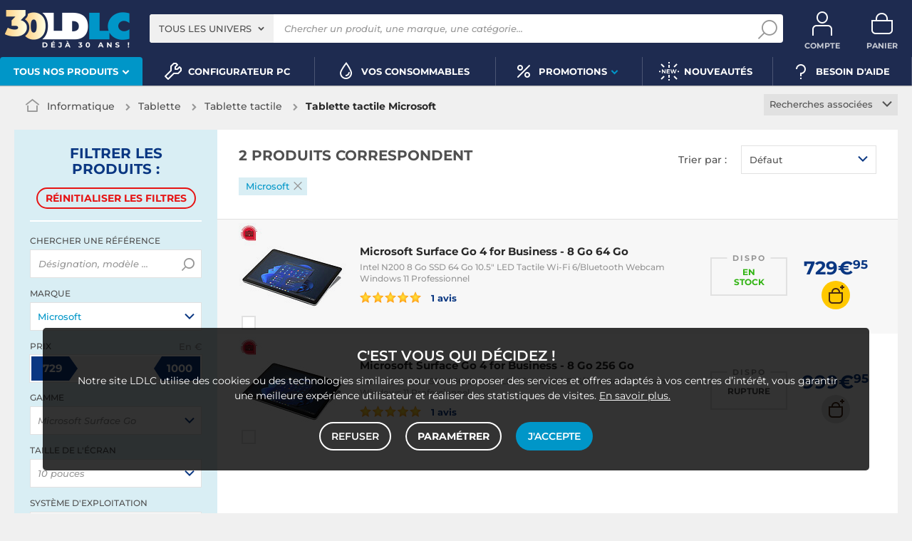

--- FILE ---
content_type: text/html; charset=UTF-8
request_url: https://www.ldlc.com/fr-be/informatique/tablette/tablette/c4271/+fb-C000000220.html
body_size: 13548
content:
<!DOCTYPE html>
<html class="no-js" lang="fr-BE">
<head>
                
        <title>Tablette tactile Microsoft - Achat, guide & conseil - LDLC</title>
        <meta charset="utf-8" />
<meta name="viewport" content="width=device-width, initial-scale=1.0" />
<meta name="theme-color" content="#1e2b50" />
<meta name="description" content="Tablette tactile Microsoft. 2 références à partir de 729€ sur LDLC, n°1 du high-tech, Élu Service Client de l'Année." />
<meta http-equiv="X-UA-Compatible" content="IE=edge" />
<meta property="og:description" content="Tablette tactile Microsoft. 2 références à partir de 729€ sur LDLC, n°1 du high-tech, Élu Service Client de l'Année." />
<meta property="og:title" content="Tablette tactile Microsoft - Achat, guide & conseil - LDLC" />
<meta property="og:image" content="https://media.ldlc.com/ld/categories/thumbnails/4271.jpg" />
<meta property="og:url" content="https://www.ldlc.com/fr-be/informatique/tablette/tablette/c4271/+fb-C000000220.html" />
<meta property="store:url_fr-fr" content="url=https://www.ldlc.com/informatique/tablette/tablette/c4271/+fb-C000000220.html, locale=fr-fr" />
<meta property="store:url_en" content="url=https://www.ldlc.com/en/computing/tablet/tablet-computer/c4271/+fb-C000000220.html, locale=en" />
<meta property="store:url_fr-be" content="url=https://www.ldlc.com/fr-be/informatique/tablette/tablette/c4271/+fb-C000000220.html, locale=fr-be" />
<meta property="store:url_fr-lu" content="url=https://www.ldlc.com/fr-lu/informatique/tablette/tablette/c4271/+fb-C000000220.html, locale=fr-lu" />
<meta property="store:url_fr-ch" content="url=https://www.ldlc.com/fr-ch/informatique/tablette/tablette/c4271/+fb-C000000220.html, locale=fr-ch" />
<meta property="store:url_es-es" content="url=https://www.ldlc.com/es-es/informatica/tablet/tableta-tactil/c4271/+fb-C000000220.html, locale=es-es" />
<meta property="store:url_it-it" content="url=https://www.ldlc.com/it-it/informatica/tablet/tablet-computer/c4271/+fb-C000000220.html, locale=it-it" />

        <link rel="canonical" href="https://www.ldlc.com/fr-be/informatique/tablette/tablette/c4271/+fb-C000000220.html"/>

        <link rel="alternate" href="https://www.ldlc.com/informatique/tablette/tablette/c4271/+fb-C000000220.html" hreflang="fr-fr"/>
<link rel="alternate" href="https://www.ldlc.com/en/computing/tablet/tablet-computer/c4271/+fb-C000000220.html" hreflang="en"/>
<link rel="alternate" href="https://www.ldlc.com/fr-be/informatique/tablette/tablette/c4271/+fb-C000000220.html" hreflang="fr-be"/>
<link rel="alternate" href="https://www.ldlc.com/fr-lu/informatique/tablette/tablette/c4271/+fb-C000000220.html" hreflang="fr-lu"/>
<link rel="alternate" href="https://www.ldlc.com/fr-ch/informatique/tablette/tablette/c4271/+fb-C000000220.html" hreflang="fr-ch"/>
<link rel="alternate" href="https://www.ldlc.com/es-es/informatica/tablet/tableta-tactil/c4271/+fb-C000000220.html" hreflang="es-es"/>
<link rel="alternate" href="https://www.ldlc.com/it-it/informatica/tablet/tablet-computer/c4271/+fb-C000000220.html" hreflang="it-it"/>

    
    

            <meta name="apple-itunes-app" content="app-id=6746115799">
    
    <meta http-equiv="content-language" content="fr-BE" />

            <link rel="dns-prefetch" href="https://media.ldlc.com" />
                <link rel="stylesheet" href="/ldlc/build/462.7a429574.css">
        <link rel="apple-touch-icon" sizes="180x180" href="/ldlc/build/img/common/favicon/apple-touch-icon.png">
    <link rel="icon" type="image/png" href="/ldlc/build/img/common/favicon/favicon-32x32.png" sizes="32x32">
    <link rel="icon" type="image/png" href="/ldlc/build/img/common/favicon/favicon-16x16.png" sizes="16x16">
    <link rel="shortcut icon" type="image/x-icon" href="/ldlc/build/img/common/favicon/favicon.ico" />
    <link rel="mask-icon" href="/ldlc/build/img/common/favicon/safari-pinned-tab.svg" color="#243774">
    <script src="https://media.ldlc.com/mkt/ldlc/fr/jquery.js"></script>
            
                <script type="application/ld+json"> {
    "@context": "https://schema.org/",
    "@type": "BreadcrumbList",
    "itemListElement": [
                    {
                "@type": "ListItem",
                "position": 1,
                "item": {
                    "@id":"/fr-be/informatique/cint3063/",
                    "name": "Informatique"
                }
            },                    {
                "@type": "ListItem",
                "position": 2,
                "item": {
                    "@id":"/fr-be/informatique/tablette/cint7630/",
                    "name": "Tablette"
                }
            },                    {
                "@type": "ListItem",
                "position": 3,
                "item": {
                    "@id":"/fr-be/informatique/tablette/tablette/c4271/",
                    "name": "Tablette tactile"
                }
            },                    {
                "@type": "ListItem",
                "position": 4,
                "item": {
                    "@id":"https://www.ldlc.com/fr-be/informatique/tablette/tablette/c4271/+fb-C000000220.html",
                    "name": "Tablette tactile Microsoft"
                }
            }            ]
}
</script>

                <!-- Google Tag Manager -->
        <script>
            (function(w,d,s,l,i){w[l]=w[l]||[];w[l].push({'gtm.start':
                    new Date().getTime(),event:'gtm.js'});var f=d.getElementsByTagName(s)[0],
                j=d.createElement(s),dl=l!='dataLayer'?'&l='+l:'';j.async=true;j.src=
                'https://www.googletagmanager.com/gtm.js?id='+i+dl;f.parentNode.insertBefore(j,f);
            })(window,document,'script','dataLayer','GTM-MFCHFFT');
        </script>
        <!-- End Google Tag Manager -->
        <!-- Matomo -->
    <script>
        var _paq = window._paq = window._paq || [];
        _paq.push(['setCookieDomain', '*.ldlc.com']);
        _paq.push(['setDomains', '*.ldlc.com']);
        _paq.push(['enableLinkTracking']);
        _paq.push(['trackVisibleContentImpressions']);
        _paq.push(['setConversionAttributionFirstReferrer', true]);
        _paq.push(['trackPageView']);
        (function() {
            var u="https://tracking.groupe-ldlc.com/";
            _paq.push(['setTrackerUrl', u+'matomo.php']);
            _paq.push(['setSiteId', '1']);
            var d=document, g=d.createElement('script'), s=d.getElementsByTagName('script')[0];
            g.async=true; g.src=u+'matomo.js'; s.parentNode.insertBefore(g,s);
        })();
    </script>
    <!-- End Matomo Code -->

    <script defer data-domain="ldlc.com" src="https://plausible.io/js/script.revenue.tagged-events.js"></script>

        
    
</head>
<body     data-app-locale="fr"
    data-app-country="be"
    data-country-code="270019"
    data-country-label="Belgique"
    data-error="Une erreur est survenue"
            data-favorite-shop-id="-1"
        data-controller="modal-stock backlink-breadcrumb linkdecoder"
>
<!-- Google Tag Manager (noscript) -->
<noscript>
        <iframe src="https://www.googletagmanager.com/ns.html?id=GTM-MFCHFFT" height="0" width="0" style="display:none;visibility:hidden"></iframe>
</noscript>
<!-- End Google Tag Manager (noscript) -->

<div id="cookieConsent"></div>
                    
    
<a href="#skip-content" class="skip-link">Aller au contenu principal</a>
    <header data-controller="header-user">
                <div class="alert-country-banner" id="localisation-banner"></div>
        <div class="top">
        <div class="container">
                        <div class="wrap-header">
                                    <div class="hidden-l burger-menu">
                        <a href="#" class="toggle-menu dl-trigger">
                            <span class="icon-burger"></span>
                            <span class="txt">MENU</span>
                        </a>
                    </div>
                                                    <div class="logo">
                                                <a href="https://www.ldlc.com/fr-be/">
                            <img src="https://media.ldlc.com/nbo/ldlc/logo/1769426999-logo-30ans.png" alt="Logo LDLC"/>
                        </a>
                    </div>
                                                    <form name="search" method="post" action="https://www.ldlc.com/fr-be/recherche/" id="formSearch" novalidate="novalidate">
<div class="search-block">
            <div class="universes">
            <div class="form-group select-group">
                <select id="search_universe" name="search[universe]" class="select2"><option value="all" selected="selected">Tous les univers</option><option value="3063">Informatique</option><option value="3064">Image &amp; Son</option><option value="3065">Téléphonie &amp; Auto</option><option value="3067">Jeux &amp; loisirs</option><option value="7641">Objets connectés</option><option value="3068">Consommables</option><option value="3888">Connectique</option></select>
            </div>
        </div>
        <div class="wrap-search">
        <div class="search">
            <input type="text" id="search_search_text" name="search[search_text]" required="required" placeholder="Chercher un produit, une marque, une catégorie..." data-placeholder="Chercher un produit, une marque, une catégorie..." data-mobile-placeholder="Rechercher" autocomplete="off" />
            <button type="submit" class="submit">
                <span class="icon icon-zoom"></span>
            </button>
        </div>
        <div class="search-engine"></div>
        <a href="#" class="close-se"> Fermer <span class="icon icon-close"></span></a>
    </div>
</div>
</form>

                                <div id="user_cart" data-controller="user-cart"></div>
                                    <div id="account-menu-item" class="account">
    <a id="compte" class="hide" href="https://secure2.ldlc.com/fr-be/Account" rel="nofollow" data-header-user-target="user">
        <span class="icon icon-user"></span>
        <span class="txt">Compte</span>
        <span id="logged-user-icon" class="icon icon-link"></span>
    </a>
</div>
<div class="basket">
    <a id="panier" class="hide" href="https://secure2.ldlc.com/fr-be/Cart" rel="nofollow" data-header-user-target="cart">
        <span class="icon icon-basket"></span>
        <span class="txt">Panier</span>
    </a>
</div>
                            </div>
                    </div>
    </div>
            <nav>
    <div class="container" data-loading-ajax="1" data-loading-ajax-mode-all="1">
        <div class="cat-menu">
            <ul>
	<li class="cat submenu-picto" data-id-trigger="trigger-c1">
	<div class="cat-arrow"><span>Tous nos produits</span> <span class="icon icon-arrow-bottom-extrabold"></span></div>

	<div class="main-menu dl-menuwrapper" data-back="Retour" id="dl-menu">
	<ul class="dl-menu">
		<li class="active" data-submenu-id="c-1"><a href="https://www.ldlc.com/fr-be/informatique/cint3063/"><img alt="" class="picto" data-entity-type="" data-entity-uuid="" src="https://media.ldlc.com/nbo/ldlc/menu/editor/2b468fe63e216f132cbec236f3f65dc993d4eff1.png" />Informatique<span class="icon icon-arrow-right-extrabold">&nbsp;</span></a>

		<div class="sub submenu-container sub-5" data-id-ajax="ajax-c1" id="c-1">&nbsp;</div>
		</li>
		<li data-id-trigger="trigger-c2" data-submenu-id="c-2"><a href="https://www.ldlc.com/fr-be/image-son/cint3064/"><img alt="" class="picto" data-entity-type="" data-entity-uuid="" src="https://media.ldlc.com/nbo/ldlc/menu/editor/44c67de987bc0ca4f9d2e291d7902b42383b5c7e.png" />Image &amp; son <span class="icon icon-arrow-right-extrabold">&nbsp;</span></a>
		<div class="sub submenu-container sub-5" data-id-ajax="ajax-c2" id="c-2">&nbsp;</div>
		</li>
		<li data-id-trigger="trigger-c3" data-submenu-id="c-3"><a href="https://www.ldlc.com/fr-be/telephonie/cint3065/"><img alt="" class="picto" data-entity-type="" data-entity-uuid="" src="https://media.ldlc.com/nbo/ldlc/menu/editor/56cd2ed57bdfac0428f38d28bbfc2401471c61c7.png" />T&eacute;l&eacute;phonie &amp; auto <span class="icon icon-arrow-right-extrabold">&nbsp;</span></a>
		<div class="sub submenu-container sub-3" data-id-ajax="ajax-c3" id="c-3">&nbsp;</div>
		</li>
		<li data-id-trigger="trigger-c8" data-submenu-id="c-8"><a href="https://www.ldlc.com/fr-be/n6222/"><img alt="" class="picto" data-entity-type="" data-entity-uuid="" src="https://media.ldlc.com/nbo/ldlc/menu/editor/ab29cb074bc4b2569b7641b8f2f0f339425eea3f.png" />Seconde vie&nbsp;<span class="icon icon-arrow-right-extrabold">&nbsp;</span></a>
		<div class="sub submenu-container sub-2" data-id-ajax="ajax-c8" id="c-8">&nbsp;</div>
		</li>
		<li data-id-trigger="trigger-c4" data-submenu-id="c-4"><a href="https://www.ldlc.com/fr-be/jeux-loisirs/cint3067/"><img alt="" class="picto" data-entity-type="" data-entity-uuid="" src="https://media.ldlc.com/nbo/ldlc/menu/editor/b65cad83c0cd63bf21e69b8d7f8104de98092e21.png" />Jeux &amp; loisirs&nbsp;<span class="icon icon-arrow-right-extrabold">&nbsp;</span></a>
		<div class="sub submenu-container sub-4" data-id-ajax="ajax-c4" id="c-4">&nbsp;</div>
		</li>
		<li data-id-trigger="trigger-c5" data-submenu-id="c-5"><a href="https://www.ldlc.com/fr-be/objets-connectes/cint7641/"><img alt="" class="picto" data-entity-type="" data-entity-uuid="" src="https://media.ldlc.com/nbo/ldlc/menu/editor/04bfbc4b5241d0d26f849a38de4abd1475068c3d.png" />Objets connect&eacute;s <span class="icon icon-arrow-right-extrabold">&nbsp;</span></a>
		<div class="sub submenu-container sub-4" data-id-ajax="ajax-c5" id="c-5">&nbsp;</div>
		</li>
		<li data-id-trigger="trigger-c7" data-submenu-id="c-7"><a href="https://www.ldlc.com/fr-be/consommables/cint3068/"><img alt="" class="picto" data-entity-type="" data-entity-uuid="" src="https://media.ldlc.com/nbo/ldlc/menu/editor/e53e2df26ff5e75c66099e4a63ec6ab49c3ca1c6.png" />Consommables <span class="icon icon-arrow-right-extrabold">&nbsp;</span></a>
		<div class="sub submenu-container sub-4" data-id-ajax="ajax-c7" id="c-7">&nbsp;</div>
		</li>
		<li data-id-trigger="trigger-c6" data-submenu-id="c-6"><a href="https://www.ldlc.com/fr-be/connectiques/cint3888/"><img alt="" class="picto" data-entity-type="" data-entity-uuid="" src="https://media.ldlc.com/nbo/ldlc/menu/editor/953e6667dcb2f1a909c1f5993ffb08c91cec554f.png" />Connectique<span class="icon icon-arrow-right-extrabold">&nbsp;</span></a>
		<div class="sub submenu-container sub-4" data-id-ajax="ajax-c6" id="c-6">&nbsp;</div>
		</li>
		<li class="MobileOnly" data-submenu-id="c-8"><a href="https://www.ldlc.com/fr-be/n5351/tech-it-easy/">Nos guides d&#39;achat</a></li>
	</ul>
	</div>
	</li>
	<li><a href="https://www.ldlc.com/fr-be/configurateur/"><span class="icon icon-cat icon-tools-bold">&nbsp;</span> <span>Configurateur PC</span> </a></li>
	<li><a href="https://www.ldlc.com/fr-be/consommables/imprimante/cint4223/"><span class="icon icon-cat icon-ink">&nbsp;</span> <span>Vos Consommables</span> </a></li>
	<li class="nav_promo cat" data-id-trigger="trigger-promo">
	<div class="cat-arrow"><span class="icon icon-cat icon-percent-bold">&nbsp;</span> <span>Promotions</span> <span class="icon icon-arrow-bottom-extrabold">&nbsp;</span></div>

	<div class="sub-cat center-sub dsp-table" data-id-ajax="ajax-promo">&nbsp;</div>
	</li>
	<!--<li><a href="https://www.ldlc.com/fr-be/n2193/coin-des-affaires/"><span class="icon icon-cat icon-percent-bold" style="color: #FFC800;">&nbsp;</span><span style="color: #FFC800;">Soldes</span> </a></li>-->
	<li><a href="https://www.ldlc.com/fr-be/nouveautes/"><span class="icon icon-cat icon-new-bold">&nbsp;</span> <span>Nouveaut&eacute;s</span> </a></li>
	<li><a href="https://www.ldlc.com/fr-be/aide/"><span class="icon icon-cat icon-question-bold">&nbsp;</span> <span>Besoin d&#39;aide</span> </a></li>
	<!--<li><a href="https://www.ldlc.com/fr-be/aide/219-informations-covid-19/"><span class="icon icon-cat icon-error" style="color: #FFC800;">&nbsp;</span> <span style="color: #FFC800;">Infos COVID-19</span> </a></li>-->
</ul>
        </div>
        <a href="#" class="back-top">
            <span class="icon icon-arrow-top"></span>
        </a>
    </div>
</nav>

<script>
            </script>

    </header>

<div class="ajaxWait" style="display:none;"></div>
<div id="skip-content"></div>
            <div class="main listing offerListing front-selection-shop-modale" id="category"
         data-category-id="4271"
         data-category-filter="+fb-C000000220"
         data-filter-url="+fb-C000000220"
         data-filter-url-temp="+fb-C000000220"
         data-listing-type="category"
         data-category-slug="informatique/tablette/tablette"
         data-current-page="1"
         data-max-per-page="48"
         data-has-one-page="1"
         data-is-intermediate="0"
         data-sort=""
        >

        <div class="listing-head">
                                <div class="breadcrumb">
        <a href="/fr-be/informatique/tablette/tablette/c4271/" class="back" data-backlink-breadcrumb-target="aBackLink">
  Retour
</a>
<span class="pointer back hide" onclick="history.back()" data-backlink-breadcrumb-target="spanBackLink">
    Retour
</span>        <ul>
            <li class="home">
                <a href="/fr-be/">
                    <span class="icon icon-home-bold"></span>
                </a>
            </li>
                                                                        <li>
                                            <a href="/fr-be/informatique/cint3063/">
                            Informatique
                        </a>
                                                <span class="icon icon-arrow-right-extrabold"></span>
                                                                            <ul class="bc-nav">
                                <li>
                                                                                                                    <a href="/fr-be/informatique/pieces-informatique/cint4197/">Pièces informatique</a>
                                                                                                                                                            <a href="/fr-be/informatique/peripherique-pc/cint4196/">Périphériques</a>
                                                                                                                                                            <a href="/fr-be/informatique/ordinateur-portable/cint4195/">Ordinateur portable</a>
                                                                                                                                                            <a href="/fr-be/informatique/ordinateur-de-bureau/cint4194/">Ordinateur de bureau</a>
                                                                                                                                                            <a href="/fr-be/informatique/tablette/cint7630/">Tablette</a>
                                                                                                                                                            <a href="/fr-be/informatique/reseau/cint4198/">Réseau</a>
                                                                                                                                                            <a href="/fr-be/informatique/raspberry-pi/cint7706/">Raspberry Pi</a>
                                                                                                                                                            <a href="/fr-be/informatique/realite-virtuelle/cint7935/">Réalité virtuelle</a>
                                                                                                                                                            <a href="/fr-be/informatique/logiciel/cint4193/">Logiciels</a>
                                                                                                                                                            <a href="/fr-be/informatique/pc-caisse/cint5129/">Matériel pour Point de Vente (POS)</a>
                                                                                                            </li>
                            </ul>
                                                            </li>
                                                                            <li>
                                            <a href="/fr-be/informatique/tablette/cint7630/">
                            Tablette
                        </a>
                                                <span class="icon icon-arrow-right-extrabold"></span>
                                                                            <ul class="bc-nav">
                                <li>
                                                                                                                    <a href="/fr-be/informatique/tablette/tablette/c4271/">Tablette tactile</a>
                                                                                                                                                            <a href="/fr-be/informatique/tablette/etui-tablette/c7635/">Etui tablette</a>
                                                                                                                                                            <a href="/fr-be/informatique/tablette/chargeur-tablette/c7634/">Chargeur tablette</a>
                                                                                                                                                            <a href="/fr-be/informatique/tablette/tablette-tactile-reconditionnee/c8728/">Tablette tactile reconditionnée</a>
                                                                                                                                                            <a href="/fr-be/informatique/tablette/support-tablette/c7636/">Support tablette</a>
                                                                                                                                                            <a href="/fr-be/informatique/tablette/antivol-tablette/c7660/">Antivol tablette</a>
                                                                                                                                                            <a href="/fr-be/informatique/tablette/clavier-tablette/c7661/">Clavier tablette</a>
                                                                                                                                                            <a href="/fr-be/informatique/tablette/film-protecteur-tablette/c7662/">Film protecteur tablette</a>
                                                                                                                                                            <a href="/fr-be/informatique/tablette/stylet-tablette-tactile/c7663/">Stylet tablette tactile</a>
                                                                                                                                                            <a href="/fr-be/informatique/tablette/accessoires-divers-tablette/c7665/">Accessoires divers tablette</a>
                                                                                                            </li>
                            </ul>
                                                            </li>
                                                                            <li class="alone">
                                            <a href="/fr-be/informatique/tablette/tablette/c4271/">
                            Tablette tactile
                        </a>
                                                <span class="icon icon-arrow-right-extrabold"></span>
                                                                                    </li>
                                                                            <li class="alone">
                                                                    <h1 class="lastBreadcrumb" data-h1-cms="Non">Tablette tactile Microsoft</h1>
                                                            </li>
                                    </ul>
    </div>


                    <div class="select-link linked-cat">
        <span class="toggle-list text-center">
            Recherches associées
            <span class="icon icon-arrow-bottom-select-bold"></span>
        </span>
        <div class="list">
            <ul>
                                    <li>
                        <a href="/fr-be/informatique/tablette/tablette/c4271/+fv401-19138.html">Tablette 5G</a>
                    </li>
                                    <li>
                        <a href="/fr-be/informatique/tablette/tablette/c4271/+fb-C000005309.html">iPad</a>
                    </li>
                                    <li>
                        <a href="/fr-be/informatique/tablette/tablette/c4271/+fv2698-17516.html">iPad Pro</a>
                    </li>
                                    <li>
                        <a href="/fr-be/informatique/tablette/tablette/c4271/+fv2698-17517.html">iPad mini</a>
                    </li>
                                    <li>
                        <a href="/fr-be/informatique/tablette/tablette/c4271/+fv2698-17518.html">iPad Air</a>
                    </li>
                                    <li>
                        <a href="/fr-be/informatique/tablette/tablette/c4271/+fb-C000001080.html">Tablette Samsung</a>
                    </li>
                                    <li>
                        <a href="/fr-be/informatique/tablette/tablette/c4271/+fv2698-17527.html">Samsung Galaxy Tab A</a>
                    </li>
                                    <li>
                        <a href="/fr-be/informatique/tablette/tablette/c4271/+fv2698-21241.html">Samsung Galaxy Tab S</a>
                    </li>
                            </ul>
        </div>
    </div>
                    </div>

        
        
        <div class="ad" id="adsCategory" data-max-nb-results="1" data-special-offers="W10=">
                        <div class="advertising-banner" id="pubContentcategoryTop" data-url="https://pub.groupe-ldlc.com/www/delivery/ajs.php" data-banner-parent-id="adsCategory" data-banner-custom='&#x7B;&quot;zoneid&quot;&#x3A;26,&quot;pays&quot;&#x3A;270019,&quot;c&quot;&#x3A;&quot;4271&quot;,&quot;u&quot;&#x3A;&quot;3063,7630,4271&quot;,&quot;p&quot;&#x3A;&quot;&quot;,&quot;b&quot;&#x3A;&quot;&#x2B;fb-C000000220&quot;,&quot;store&quot;&#x3A;&quot;&quot;&#x7D;'>
</div>

        </div>

        <div class="product-listing sbloc " id="listing"
     data-sticky-container
     data-nb-zero="Aucun produit ne correspond à vos critères"
     data-nb-one="1 produit correspond"
     data-nb-plural="999 produits correspondent">
        
    <div class="wrap-aside swipe swipeDownMobile1024">
                                                                                                                                                                                                                                                                                                                                                        <aside class="swipe--content">
            
<form name="filter" method="post" id="filterProduct">

    <div class="title-2 title-filter-page">Filtrer <em>les produits</em>&nbsp;:</div>
<div class="dsp-cell label-xs filter-wrap__title touchSwipe">
    <div class="title-filter-mobile"><span class="icon icon-settings2-bold"></span>
        <strong><em>Trier /</em> Filtrer</strong>
    </div>
    <button type="button" class="close" data-dismiss="modal" aria-label="Close"><span class="icon icon-close" aria-hidden="true"></span></button>
</div>

<div class="wrap-buttons text-center">
    <button class="button outline color9 mini noMarge reinit-filter-desktop hidden">
        Réinitialiser <em>les filtres</em>
    </button >
    <div class="filter-wrap__result-number">
        <div class="filter-wrap__number">2 produits correspondent</div>
        <div class="filter-wrap__loader hide"><span class="icon icon-loop-bold"></span></div>
    </div>
    <div class="filter-wrap--action"><button class="button apply close mini noMarge">Appliquer</button></div>
</div>
<div class="filter-wrap--content">
    <div class="dsp-cell filter-init-mobile pointer">
        <button class="button outline color9 mini noMarge reinit-filter hidden">
            <span class="txt">Réinitialiser <em>les filtres</em></span>
        </button>
    </div>
        <div class="filters">
        <div class="filter pointer reference" id="filter-reference">
            <h2>                    Chercher une référence
                            </h2>
            <div class="form-group input-button">
                                            
        <input type="text" id="filter_searchText" name="filter[searchText]" class="reference" placeholder="Désignation, modèle ..."  />
    
                    <button type="submit" class="submit">
        <span class="icon icon-zoom-bold"></span>
    </button>

            </div>
        </div>

        

 
<div class="filter sorting pointer open">
    <h2>Trier par :</h2>
    <ul class="selected"></ul>
    <div class="bloc" id="sorting-by" style="display: block">
        <div class="dropdown monochoice">
            <div class="input">
                <span class="hida">Sélectionner</span>
                <p class="multiSel"></p>
                <span class="icon icon-arrow-bottom-select-bold"></span>
            </div>
            <div class="list">
                <div class="mutliSelect">
                    <div class="drop">
                        <ul>
                                                                                            <li class="radio">
                                    <input type="radio" name="sorting" id="optionsRadios" value="Défaut">
                                    <label for="optionsRadios">Défaut</label>
                                </li>
                                                                                            <li class="radio">
                                    <input type="radio" name="sorting" id="optionsRadios1" value="Prix croissant">
                                    <label for="optionsRadios1">Prix croissant</label>
                                </li>
                                                                                            <li class="radio">
                                    <input type="radio" name="sorting" id="optionsRadios2" value="Prix décroissant">
                                    <label for="optionsRadios2">Prix décroissant</label>
                                </li>
                                                                                            <li class="radio">
                                    <input type="radio" name="sorting" id="optionsRadios32" value="Nouveautés">
                                    <label for="optionsRadios32">Nouveautés</label>
                                </li>
                                                                                            <li class="radio">
                                    <input type="radio" name="sorting" id="optionsRadios4" value="Top des ventes">
                                    <label for="optionsRadios4">Top des ventes</label>
                                </li>
                                                                                            <li class="radio">
                                    <input type="radio" name="sorting" id="optionsRadios16" value="Note moyenne">
                                    <label for="optionsRadios16">Note moyenne</label>
                                </li>
                                                                                            <li class="radio">
                                    <input type="radio" name="sorting" id="optionsRadios128" value="Marque">
                                    <label for="optionsRadios128">Marque</label>
                                </li>
                                                    </ul>
                    </div>
                </div>
            </div>
        </div>
    </div>
</div>
                            
        <input type="hidden" id="filter_sort" name="filter[sort]"  />
    
                                
                    
                    
                    
                                                                                                <div class="filter pointer">
                                                                                                        <h2>Marque</h2>
        <ul class="selected"></ul>
    <div class="bloc" id="filter-brand">
                        <div class="dropdown alloption">
            <div class="input" id="input_filter_fb_">
                                                <span class="hida">Sélectionner</span>
                <p class="multiSel"></p>
                <span class="icon icon-arrow-bottom-select-bold"></span>
            </div>
            <div class="list">
                <div class="mutliSelect">
                    <div class="drop">
                        <ul id="filter_fb_" logicalAnd="0">
                                                                                                                                                                                                                                                    <li class="checkbox">
            <input type="checkbox" id="filter_fb__0" name="filter[fb_][]" autocomplete="off" value="C000005309" />
                    <label for="filter_fb__0">Apple</label>
                            <span class="nb">(184)</span>
                    </li>
                                    
                                                                                                                                                                                        <li class="checkbox">
            <input type="checkbox" id="filter_fb__1" name="filter[fb_][]" autocomplete="off" value="C000033945" />
                    <label for="filter_fb__1">Lenovo</label>
                            <span class="nb">(6)</span>
                    </li>
                                    
                                                                                                                                                                                        <li class="checkbox">
            <input type="checkbox" id="filter_fb__2" name="filter[fb_][]" autocomplete="off" value="C000000220" checked="checked" />
                    <label for="filter_fb__2">Microsoft</label>
                            <span class="nb">(2)</span>
                    </li>
                                    
                                                                                                                                                                                        <li class="checkbox">
            <input type="checkbox" id="filter_fb__3" name="filter[fb_][]" autocomplete="off" value="C000001080" />
                    <label for="filter_fb__3">Samsung</label>
                            <span class="nb">(52)</span>
                    </li>
                                    
                                                                                                                                                                                        <li class="checkbox">
            <input type="checkbox" id="filter_fb__4" name="filter[fb_][]" autocomplete="off" value="C000001039" />
                    <label for="filter_fb__4">Wacom</label>
                            <span class="nb">(2)</span>
                    </li>
                                    
                                                                                                                                                                                        <li class="checkbox">
            <input type="checkbox" id="filter_fb__5" name="filter[fb_][]" autocomplete="off" value="C000036359" />
                    <label for="filter_fb__5">Xiaomi</label>
                            <span class="nb">(11)</span>
                    </li>
                                    
                                                                                    </ul>
                        <div class="checkbox checkall">
                            <input type="checkbox" id="checkall_filter_fb_" value="all">
                            <label for="checkall_filter_fb_">Tous</label>
                        </div>
                        <button class="button mini noMarge submit-filter-form">Valider</button>
                    </div>
                </div>
            </div>
        </div>
        </div>
</div>

                    
                                                                                                
<div class="filter intervalles pointer">
                                                                                                    <h2>Prix <em>En €</em></h2>
                        
            
        <ul class="selected" data-unit="€"></ul>
    <div class="bloc" id="filter-price">
                                                                
        <div class="sliders"
             data-margin="1"
             data-start="729"
             data-end="1000"
             data-min="729"
             data-max="1000"
             data-min-text="Veuillez saisir un seuil minimal"
             data-max-text="Veuillez saisir un seuil maximal"
                                    data-step="1"
                             id="slider-filter-price"
        >
                                                        
        <input type="number" id="filter_fp_fp_l" name="filter[fp][fp_l]" disabled="disabled" class="min hidden slider-filter-price" data-index="i1" placeholder="729" data-min="729"  unit_name="€" range_values=""  step="any"/>
    
                                                        
        <input type="number" id="filter_fp_fp_h" name="filter[fp][fp_h]" disabled="disabled" class="max hidden slider-filter-price" data-index="i2" placeholder="1000" data-min="1000"  unit_name="€" range_values=""  step="any"/>
    
                    </div>
    </div>

    
</div>

                    
                                                                                                <div class="filter pointer">
                                                                                                        <h2>Gamme</h2>
        <ul class="selected"></ul>
    <div class="bloc" id="filter-2698">
                        <div class="dropdown alloption">
            <div class="input" id="input_filter_fv2698_">
                                                                                                        <span class="hida">Microsoft Surface Go</span>
                <p class="multiSel"></p>
                <span class="icon icon-arrow-bottom-select-bold"></span>
            </div>
            <div class="list">
                <div class="mutliSelect">
                    <div class="drop">
                        <ul id="filter_fv2698_" logicalAnd="0">
                                                                                                                                                                                                                                                    <li class="checkbox">
            <input type="checkbox" id="filter_fv2698__0" name="filter[fv2698_][]" autocomplete="off" value="20232" />
                    <label for="filter_fv2698__0">Microsoft Surface Go</label>
                            <span class="nb">(2)</span>
                    </li>
                                    
                                                                                    </ul>
                        <div class="checkbox checkall">
                            <input type="checkbox" id="checkall_filter_fv2698_" value="all">
                            <label for="checkall_filter_fv2698_">Tous</label>
                        </div>
                        <button class="button mini noMarge submit-filter-form">Valider</button>
                    </div>
                </div>
            </div>
        </div>
        </div>
</div>

                    
                                                                                                <div class="filter pointer">
                                                                                                        <h2>Taille de l'écran</h2>
        <ul class="selected"></ul>
    <div class="bloc" id="filter-889">
                        <div class="dropdown alloption">
            <div class="input" id="input_filter_fv889_">
                                                                                                        <span class="hida">10 pouces</span>
                <p class="multiSel"></p>
                <span class="icon icon-arrow-bottom-select-bold"></span>
            </div>
            <div class="list">
                <div class="mutliSelect">
                    <div class="drop">
                        <ul id="filter_fv889_" logicalAnd="0">
                                                                                                                                                                                                                                                    <li class="checkbox">
            <input type="checkbox" id="filter_fv889__0" name="filter[fv889_][]" autocomplete="off" value="5094" />
                    <label for="filter_fv889__0">10 pouces</label>
                            <span class="nb">(2)</span>
                    </li>
                                    
                                                                                    </ul>
                        <div class="checkbox checkall">
                            <input type="checkbox" id="checkall_filter_fv889_" value="all">
                            <label for="checkall_filter_fv889_">Tous</label>
                        </div>
                        <button class="button mini noMarge submit-filter-form">Valider</button>
                    </div>
                </div>
            </div>
        </div>
        </div>
</div>

                    
                                                                                                <div class="filter pointer">
                                                                                                        <h2>Système d'exploitation</h2>
        <ul class="selected"></ul>
    <div class="bloc" id="filter-403">
                        <div class="dropdown alloption">
            <div class="input" id="input_filter_fv403_">
                                                                                                        <span class="hida">Windows 11 Professionnel</span>
                <p class="multiSel"></p>
                <span class="icon icon-arrow-bottom-select-bold"></span>
            </div>
            <div class="list">
                <div class="mutliSelect">
                    <div class="drop">
                        <ul id="filter_fv403_" logicalAnd="0">
                                                                                                                                                                                                                                                    <li class="checkbox">
            <input type="checkbox" id="filter_fv403__0" name="filter[fv403_][]" autocomplete="off" value="19992" />
                    <label for="filter_fv403__0">Windows 11 Professionnel</label>
                            <span class="nb">(2)</span>
                    </li>
                                    
                                                                                    </ul>
                        <div class="checkbox checkall">
                            <input type="checkbox" id="checkall_filter_fv403_" value="all">
                            <label for="checkall_filter_fv403_">Tous</label>
                        </div>
                        <button class="button mini noMarge submit-filter-form">Valider</button>
                    </div>
                </div>
            </div>
        </div>
        </div>
</div>

                    
                                                                                                <div class="filter pointer">
                                                                                                        <h2>Cellulaire</h2>
        <ul class="selected"></ul>
    <div class="bloc" id="filter-2859">
                        <div class="dropdown alloption">
            <div class="input" id="input_filter_fc2859_">
                                                                                                        <span class="hida">Non</span>
                <p class="multiSel"></p>
                <span class="icon icon-arrow-bottom-select-bold"></span>
            </div>
            <div class="list">
                <div class="mutliSelect">
                    <div class="drop">
                        <ul id="filter_fc2859_" logicalAnd="0">
                                                                                                                                                                                                                                                    <li class="checkbox">
            <input type="checkbox" id="filter_fc2859__0" name="filter[fc2859_][]" autocomplete="off" value="0" />
                    <label for="filter_fc2859__0">Non</label>
                            <span class="nb">(2)</span>
                    </li>
                                    
                                                                                    </ul>
                        <div class="checkbox checkall">
                            <input type="checkbox" id="checkall_filter_fc2859_" value="all">
                            <label for="checkall_filter_fc2859_">Tous</label>
                        </div>
                        <button class="button mini noMarge submit-filter-form">Valider</button>
                    </div>
                </div>
            </div>
        </div>
        </div>
</div>

                    
                                                                    <div class="more-filter">
    <div class="text-center">
        <button class="button outline mini noMarge more"
            data-more-filters="+ de filtres"
            data-less-filters="- de filtres"
        >            + de filtres
                </button>
    </div>
    <div class="bloc-filters">
                                                                                    
<div class="filter intervalles pointer">
                                                                                                    <h2>Capacité <em>(Go)</em></h2>
                        
                        
        <ul class="selected" data-unit="Go"></ul>
    <div class="bloc" id="filter-62">
                                                                
        <div class="sliders"
             data-margin="0"
             data-start="64"
             data-end="256"
             data-min="64"
             data-max="256"
             data-min-text="Veuillez saisir un seuil minimal"
             data-max-text="Veuillez saisir un seuil maximal"
                                    data-range="64, 256"
                             id="slider-filter-62"
        >
                                                        
        <input type="number" id="filter_fi62_fi62_l" name="filter[fi62][fi62_l]" disabled="disabled" class="min hidden slider-filter-62" data-index="i1" placeholder="64" data-min="64" is_integer_value="is_integer_value" parameter_name="Capacité" unit_name="Go" range_values="64, 256"  step="any"/>
    
                                                        
        <input type="number" id="filter_fi62_fi62_h" name="filter[fi62][fi62_h]" disabled="disabled" class="max hidden slider-filter-62" data-index="i2" placeholder="256" data-min="256" is_integer_value="is_integer_value" parameter_name="Capacité" unit_name="Go" range_values=""  step="any"/>
    
                    </div>
    </div>

    
</div>

                    
                                                                                                <div class="filter pointer">
                                                                                                        <h2>Résolution Max</h2>
        <ul class="selected"></ul>
    <div class="bloc" id="filter-398">
                        <div class="dropdown alloption">
            <div class="input" id="input_filter_fv398_">
                                                                                                        <span class="hida">1920 x 1280 pixels</span>
                <p class="multiSel"></p>
                <span class="icon icon-arrow-bottom-select-bold"></span>
            </div>
            <div class="list">
                <div class="mutliSelect">
                    <div class="drop">
                        <ul id="filter_fv398_" logicalAnd="0">
                                                                                                                                                                                                                                                    <li class="checkbox">
            <input type="checkbox" id="filter_fv398__0" name="filter[fv398_][]" autocomplete="off" value="14912" />
                    <label for="filter_fv398__0">1920 x 1280 pixels</label>
                            <span class="nb">(2)</span>
                    </li>
                                    
                                                                                    </ul>
                        <div class="checkbox checkall">
                            <input type="checkbox" id="checkall_filter_fv398_" value="all">
                            <label for="checkall_filter_fv398_">Tous</label>
                        </div>
                        <button class="button mini noMarge submit-filter-form">Valider</button>
                    </div>
                </div>
            </div>
        </div>
        </div>
</div>

                    
                                                                                                <div class="filter pointer">
                                                                                                        <h2>Norme(s) réseau sans-fil</h2>
        <ul class="selected"></ul>
    <div class="bloc" id="filter-401">
                        <div class="dropdown alloption">
            <div class="input" id="input_filter_fv401_">
                                                                                                        <span class="hida">Wi-Fi 6 AX</span>
                <p class="multiSel"></p>
                <span class="icon icon-arrow-bottom-select-bold"></span>
            </div>
            <div class="list">
                <div class="mutliSelect">
                    <div class="drop">
                        <ul id="filter_fv401_" logicalAnd="0">
                                                                                                                                                                                                                                                    <li class="checkbox">
            <input type="checkbox" id="filter_fv401__0" name="filter[fv401_][]" autocomplete="off" value="16982" />
                    <label for="filter_fv401__0">Wi-Fi 6 AX</label>
                            <span class="nb">(2)</span>
                    </li>
                                    
                                                                                    </ul>
                        <div class="checkbox checkall">
                            <input type="checkbox" id="checkall_filter_fv401_" value="all">
                            <label for="checkall_filter_fv401_">Tous</label>
                        </div>
                        <button class="button mini noMarge submit-filter-form">Valider</button>
                    </div>
                </div>
            </div>
        </div>
        </div>
</div>

                    
                                                                                                <div class="filter pointer">
                                                                                                        <h2>Année de sortie</h2>
        <ul class="selected"></ul>
    <div class="bloc" id="filter-2800">
                        <div class="dropdown alloption">
            <div class="input" id="input_filter_fv2800_">
                                                                                                        <span class="hida">2023</span>
                <p class="multiSel"></p>
                <span class="icon icon-arrow-bottom-select-bold"></span>
            </div>
            <div class="list">
                <div class="mutliSelect">
                    <div class="drop">
                        <ul id="filter_fv2800_" logicalAnd="0">
                                                                                                                                                                                                                                                    <li class="checkbox">
            <input type="checkbox" id="filter_fv2800__0" name="filter[fv2800_][]" autocomplete="off" value="20709" />
                    <label for="filter_fv2800__0">2023</label>
                            <span class="nb">(2)</span>
                    </li>
                                    
                                                                                    </ul>
                        <div class="checkbox checkall">
                            <input type="checkbox" id="checkall_filter_fv2800_" value="all">
                            <label for="checkall_filter_fv2800_">Tous</label>
                        </div>
                        <button class="button mini noMarge submit-filter-form">Valider</button>
                    </div>
                </div>
            </div>
        </div>
        </div>
</div>

                    
                    
                    
                                        </div>
</div>
        
                    <div class="hide">
        <ul class="selected"></ul>
    <div class="bloc" id="">
                        <div class="dropdown alloption">
            <div class="input" id="input_filter_fdi_">
                                                <span class="hida">Sélectionner</span>
                <p class="multiSel"></p>
                <span class="icon icon-arrow-bottom-select-bold"></span>
            </div>
            <div class="list">
                <div class="mutliSelect">
                    <div class="drop">
                        <ul id="filter_fdi_" logicalAnd="0">
                                                                                                                                                                                                                                                    <li class="checkbox">
            <input type="checkbox" id="filter_fdi__0" name="filter[fdi_][]" autocomplete="off" value="0" />
                    <label for="filter_fdi__0">0</label>
                            <span class="nb">(0)</span>
                    </li>
                                    
                                                                                                                                                                                        <li class="checkbox">
            <input type="checkbox" id="filter_fdi__1" name="filter[fdi_][]" autocomplete="off" value="1" />
                    <label for="filter_fdi__1">1</label>
                            <span class="nb">(0)</span>
                    </li>
                                    
                                                                                    </ul>
                        <div class="checkbox checkall">
                            <input type="checkbox" id="checkall_filter_fdi_" value="all">
                            <label for="checkall_filter_fdi_">Tous</label>
                        </div>
                        <button class="button mini noMarge submit-filter-form">Valider</button>
                    </div>
                </div>
            </div>
        </div>
        </div>
</div>
<div class="filter " id="filter-availability">
    <div class="wrap-switchbox">
        <div class="switchbox not-show-apply">
            <input type="checkbox" id="disponibility-trigger" autocomplete="off" />
            <label for="disponibility-trigger"></label>
        </div>
        <span class="text">Voir uniquement les produits en stock</span>
    </div>
</div>

        
        
                    <div class="hide">
        <ul class="selected"></ul>
    <div class="bloc" id="">
                        <div class="dropdown alloption">
            <div class="input" id="input_filter_foms_">
                                                <span class="hida">Sélectionner</span>
                <p class="multiSel"></p>
                <span class="icon icon-arrow-bottom-select-bold"></span>
            </div>
            <div class="list">
                <div class="mutliSelect">
                    <div class="drop">
                        <ul id="filter_foms_" logicalAnd="0">
                                                                                                                                                                                                                                                    <li class="checkbox">
            <input type="checkbox" id="filter_foms__0" name="filter[foms_][]" autocomplete="off" value="0" />
                    <label for="filter_foms__0">0</label>
                            <span class="nb">(0)</span>
                    </li>
                                    
                                                                                                                                                                                        <li class="checkbox">
            <input type="checkbox" id="filter_foms__1" name="filter[foms_][]" autocomplete="off" value="1" />
                    <label for="filter_foms__1">1</label>
                            <span class="nb">(0)</span>
                    </li>
                                    
                                                                                    </ul>
                        <div class="checkbox checkall">
                            <input type="checkbox" id="checkall_filter_foms_" value="all">
                            <label for="checkall_filter_foms_">Tous</label>
                        </div>
                        <button class="button mini noMarge submit-filter-form">Valider</button>
                    </div>
                </div>
            </div>
        </div>
        </div>
</div>
<div class="filter hide" id="filter-seller">
    <div class="wrap-switchbox">
        <div class="switchbox not-show-apply">
            <input type="checkbox" id="seller-trigger" autocomplete="off" />
            <label for="seller-trigger"></label>
        </div>
        <span class="text">Voir uniquement les produits vendus par LDLC</span>
    </div>
</div>

        
                    <div class="hide filter-fqs">
    
<div class="filter intervalles pointer">
                                                                                                    <h2></h2>
                        
                        
        <ul class="selected" data-unit=""></ul>
    <div class="bloc" id="filter-fqs">
                                                                
        <div class="sliders"
             data-margin="0"
             data-start="0"
             data-end="300"
             data-min="0"
             data-max="300"
             data-min-text="Veuillez saisir un seuil minimal"
             data-max-text="Veuillez saisir un seuil maximal"
                                    data-step="1"
                             id="slider-filter-fqs"
        >
                                                        
        <input type="number" id="filter_fqs_fqs_l" name="filter[fqs][fqs_l]" disabled="disabled" class="min hidden slider-filter-fqs" data-index="i1" placeholder="0" data-min="0" is_integer_value="is_integer_value" unit_name="" range_values=""  step="any"/>
    
                                                        
        <input type="number" id="filter_fqs_fqs_h" name="filter[fqs][fqs_h]" disabled="disabled" class="max hidden slider-filter-fqs" data-index="i2" placeholder="300" data-min="300" is_integer_value="is_integer_value" unit_name="" range_values=""  step="any"/>
    
                    </div>
    </div>

    
</div>
</div>
        
                </form>
    </div>
</div>
                    </aside>
    </div>
        
    <div class="wrap-list">
    

<div class="head-list fix-list">
        <div class="title-2">2 produits correspondent</div>

            <button class="button filter-button">
            Filtrer
                            <span>1</span>
                    </button>
                    <div class="text-right listingSelectWrapper">
                <label for="sort-option">Trier par :</label>
                <select name="sort-option" id="sort-option" class="custom">
                    <option value="" selected>Défaut</option>
                                            <option value="1" >Prix croissant</option>
                                            <option value="2" >Prix décroissant</option>
                                            <option value="32" >Nouveautés</option>
                                            <option value="4" >Top des ventes</option>
                                            <option value="16" >Note moyenne</option>
                                            <option value="128" >Marque</option>
                                    </select>
            </div>
        
                    <div class="listing-filter">
                                    <span>Microsoft
                        <span class="icon icon-close-bold remove remove-filter" data-filter-binding="fb" data-tag="fb-C000000220"></span>
                    </span>
                                            </div>
            </div>

        <div class="listing-product">
        <ul>
            


                                                                                                
                        
    <li id="pdt-AR202310300042" class="pdt-item" data-position="1"
        data-id="AR202310300042" data-offer-id="AR202310300042">
                                                                            
                                                                                            

                    <div class="compare checkbox">
                                <input type="checkbox" id="AR202310300042-AR202310300042" value="option2">
                <label for="AR202310300042-AR202310300042">Comparer</label>
            </div>
        
        <div class="pic">
            <a href="/fr-be/fiche/PB00579801.html">
                                    <img src="https://media.ldlc.com/r150/ld/products/00/06/06/07/LD0006060792_0006078940.jpg" loading="lazy" onerror="this.src='/ldlc/build/img/public/no-photo.jpg'" alt="Microsoft Surface Go 4 for Business - 8 Go 64 Go">
                            </a>
        </div>
        <div class="dsp-cell-right">
            <div class="pdt-info">
                <div class="pdt-desc">
                                            <h3 class ="title-3"><a href="/fr-be/fiche/PB00579801.html">Microsoft Surface Go 4 for Business - 8 Go 64 Go</a></h3>
                    
                                            <p class="desc">Intel N200 8 Go SSD 64 Go 10.5&quot; LED Tactile Wi-Fi 6/Bluetooth Webcam Windows 11 Professionnel</p>
                                    </div>

                                    <div class="ratingClient">
                                                                                                                                    <a data-product-id="AR202310300042" href="/fr-be/fiche/PB00579801.html#clients-review">
                                <span class="star-10"></span>
                                1 avis
                            </a>
                                            </div>
                                                            </div>
            <div class="wrap-stock">
                                                                                                
                                                                                                                                            <div class="stocks ">
                        <div class="stock-title">Dispo</div>
                                                    <div class="stock-web modal-stock-web pointer">
                                <span class="visible-xs">Dispo </span>
                                                                                                <span class="visible-xs">&nbsp;: </span>
                                <div></div>
                            </div>
                                                                    </div>
                                                </div>

            <div class="basket">
                                    <div class='price'></div>
                    <button data-product-id="AR202310300042" data-offer-id="AR202310300042" data-is-marketplace="0" data-add-offer-key=""  class="button picto-seul color2 add-to-cart">
                        <span class="icon icon-basket-add-bold"></span>
                    </button>
                    <input id="qty-for-AR202310300042-AR202310300042" type="hidden" class="text qty" value="1">
                                                                    </div>

        </div>
    </li>
                        
    <li id="pdt-AR202508180066" class="pdt-item" data-position="2"
        data-id="AR202508180066" data-offer-id="AR202508180066">
                                                                            
                                                                

                    <div class="compare checkbox">
                                <input type="checkbox" id="AR202508180066-AR202508180066" value="option2">
                <label for="AR202508180066-AR202508180066">Comparer</label>
            </div>
        
        <div class="pic">
            <a href="/fr-be/fiche/PB00701652.html">
                                    <img src="https://media.ldlc.com/r150/ld/products/00/06/06/07/LD0006060792_0006078940_0006271819.jpg" loading="lazy" onerror="this.src='/ldlc/build/img/public/no-photo.jpg'" alt="Microsoft Surface Go 4 for Business - 8 Go 256 Go">
                            </a>
        </div>
        <div class="dsp-cell-right">
            <div class="pdt-info">
                <div class="pdt-desc">
                                            <h3 class ="title-3"><a href="/fr-be/fiche/PB00701652.html">Microsoft Surface Go 4 for Business - 8 Go 256 Go</a></h3>
                    
                                            <p class="desc">Intel N200 8 Go SSD 256 Go 10.5&quot; LED Tactile Wi-Fi 6/Bluetooth Webcam Windows 11 Professionnel</p>
                                    </div>

                                    <div class="ratingClient">
                                                                                                                                    <a data-product-id="AR202508180066" href="/fr-be/fiche/PB00701652.html#clients-review">
                                <span class="star-10"></span>
                                1 avis
                            </a>
                                            </div>
                                                            </div>
            <div class="wrap-stock">
                                                                                                
                                                                                                                                            <div class="stocks ">
                        <div class="stock-title">Dispo</div>
                                                    <div class="stock-web modal-stock-web pointer">
                                <span class="visible-xs">Dispo </span>
                                                                                                <span class="visible-xs">&nbsp;: </span>
                                <div></div>
                            </div>
                                                                    </div>
                                                </div>

            <div class="basket">
                                    <div class='price'></div>
                    <button data-product-id="AR202508180066" data-offer-id="AR202508180066" data-is-marketplace="0" data-add-offer-key=""  class="button picto-seul color2 add-to-cart">
                        <span class="icon icon-basket-add-bold"></span>
                    </button>
                    <input id="qty-for-AR202508180066-AR202508180066" type="hidden" class="text qty" value="1">
                                                                    </div>

        </div>
    </li>
        </ul>

                            <div id="compareWrapper" class="compare-wrap"></div>
            </div>
</div></div>
        
            
                            <div class="sbloc text-center no-padding"><div class="slider slider-6 pic-label"><div class="title-1">Nos marques Tablette tactile&nbsp;:</div><div class="swiper"><div class="swiper-wrapper"><div class="swiper-slide"><a href="/fr-be/informatique/tablette/tablette/c4271/+fb-C000005309.html"><div class="pic"><img src="https://media.ldlc.com/v3/marque/bo/00/05/73/18/V30005731834_2.jpg" loading="lazy" alt="Apple"></div><h3>Tablette tactile<br />Apple</h3></a></div><div class="swiper-slide"><a href="/fr-be/informatique/tablette/tablette/c4271/+fb-C000001080.html"><div class="pic"><img src="https://media.ldlc.com/v3/marque/bo/00/06/07/33/V30006073318.jpg" loading="lazy" alt="Samsung"></div><h3>Tablette tactile<br />Samsung</h3></a></div><div class="swiper-slide"><a href="/fr-be/informatique/tablette/tablette/c4271/+fb-C000036359.html"><div class="pic"><img src="https://media.ldlc.com/v3/marque/bo/00/06/02/84/V30006028492.jpg" loading="lazy" alt="Xiaomi"></div><h3>Tablette tactile<br />Xiaomi</h3></a></div><div class="swiper-slide"><a href="/fr-be/informatique/tablette/tablette/c4271/+fb-C000033945.html"><div class="pic"><img src="https://media.ldlc.com/v3/marque/bo/00/03/12/03/V30003120395_2.jpg" loading="lazy" alt="Lenovo"></div><h3>Tablette tactile<br />Lenovo</h3></a></div><div class="swiper-slide"><a href="/fr-be/informatique/tablette/tablette/c4271/+fb-C000000220.html"><div class="pic"><img src="https://media.ldlc.com/v3/marque/bo/00/02/41/31/V30002413153_2.jpg" loading="lazy" alt="Microsoft"></div><h3>Tablette tactile<br />Microsoft</h3></a></div><div class="swiper-slide"><a href="/fr-be/informatique/tablette/tablette/c4271/+fb-C000001039.html"><div class="pic"><img src="https://media.ldlc.com/v3/marque/190/C000001039.gif" loading="lazy" alt="Wacom"></div><h3>Tablette tactile<br />Wacom</h3></a></div></div><div class="swiper-button-next"></div><div class="swiper-button-prev"></div></div></div></div>

                                            <div class="sbloc text-center no-padding all-brand-categorie">
        <div class="slider slider-6 pic-label lbo">
            <div class="title-1">
                Toutes les catégories Microsoft
            </div>
            <div class="swiper">
                <div class="swiper-wrapper">
                                                                                                                                            <div class="swiper-slide">
                                                                                            <a href="" data-linkDecoder-target="url"
                                     rel="nofollow" data-decode="true" data-param-slug="jeux-loisirs/jeux/jeux-xbox-series" data-param-category-id="7868" data-param-filter-url="+fb-C000000220" data-route="listing_page_filtered_">
                                                                        <div class="pic">
                                        <img loading="lazy" src="https://media.ldlc.com/r150/mktp/product/productImage/230831/52/96ed610ff94f467ba00365c40d0df316.webp" alt="Jeux Xbox Series Microsoft" title="Jeux Xbox Series Microsoft"
                                             onerror="this.src='/ldlc/build/img/public/no-photo-150.jpg'" />
                                    </div>
                                    <p>Jeux Xbox Series Microsoft</p>
                                </a>
                                                    </div>
                                                                                                                                            <div class="swiper-slide">
                                                            <a href="/fr-be/informatique/ordinateur-portable/pc-portable/c4265/+fb-C000000220.html">
                                                                        <div class="pic">
                                        <img loading="lazy" src="https://media.ldlc.com/r150/ld/products/00/06/25/58/LD0006255828.jpg" alt="PC portable Microsoft" title="PC portable Microsoft"
                                             onerror="this.src='/ldlc/build/img/public/no-photo-150.jpg'" />
                                    </div>
                                    <p>PC portable Microsoft</p>
                                </a>
                                                    </div>
                                                                                                                                            <div class="swiper-slide">
                                                                                            <a href="" data-linkDecoder-target="url"
                                     rel="nofollow" data-decode="true" data-param-slug="jeux-loisirs/jeux/jeux-xbox-one" data-param-category-id="5351" data-param-filter-url="+fb-C000000220" data-route="listing_page_filtered_">
                                                                        <div class="pic">
                                        <img loading="lazy" src="https://media.ldlc.com/r150/mktp/product/productImage/240121/55/e3c48e9bd0bb4abd906e9b9541cc6ae1.webp" alt="Jeux Xbox One Microsoft" title="Jeux Xbox One Microsoft"
                                             onerror="this.src='/ldlc/build/img/public/no-photo-150.jpg'" />
                                    </div>
                                    <p>Jeux Xbox One Microsoft</p>
                                </a>
                                                    </div>
                                                                                                                                            <div class="swiper-slide">
                                                            <a href="/fr-be/jeux-loisirs/accessoires/joypad/c4435/+fb-C000000220.html">
                                                                        <div class="pic">
                                        <img loading="lazy" src="https://media.ldlc.com/r150/ld/products/00/06/09/31/LD0006093191.jpg" alt="Manette PC Microsoft" title="Manette PC Microsoft"
                                             onerror="this.src='/ldlc/build/img/public/no-photo-150.jpg'" />
                                    </div>
                                    <p>Manette PC Microsoft</p>
                                </a>
                                                    </div>
                                                                                                                                            <div class="swiper-slide">
                                                            <a href="/fr-be/jeux-loisirs/accessoires/accessoires-xbox-one/c5352/+fb-C000000220.html">
                                                                        <div class="pic">
                                        <img loading="lazy" src="https://media.ldlc.com/r150/ld/products/00/06/09/31/LD0006093191.jpg" alt="Accessoires Xbox One Microsoft" title="Accessoires Xbox One Microsoft"
                                             onerror="this.src='/ldlc/build/img/public/no-photo-150.jpg'" />
                                    </div>
                                    <p>Accessoires Xbox One Microsoft</p>
                                </a>
                                                    </div>
                                                                                                                                            <div class="swiper-slide">
                                                            <a href="/fr-be/informatique/ordinateur-portable/accessoires-pc-portable/c4257/+fb-C000000220.html">
                                                                        <div class="pic">
                                        <img loading="lazy" src="https://media.ldlc.com/r150/ld/products/00/06/14/08/LD0006140811.jpg" alt="Accessoires PC portable Microsoft" title="Accessoires PC portable Microsoft"
                                             onerror="this.src='/ldlc/build/img/public/no-photo-150.jpg'" />
                                    </div>
                                    <p>Accessoires PC portable Microsoft</p>
                                </a>
                                                    </div>
                                                                                                                                            <div class="swiper-slide">
                                                            <a href="/fr-be/jeux-loisirs/accessoires/accessoires-xbox-series/c7870/+fb-C000000220.html">
                                                                        <div class="pic">
                                        <img loading="lazy" src="https://media.ldlc.com/r150/ld/products/00/06/09/31/LD0006093191.jpg" alt="Accessoires Xbox Series Microsoft" title="Accessoires Xbox Series Microsoft"
                                             onerror="this.src='/ldlc/build/img/public/no-photo-150.jpg'" />
                                    </div>
                                    <p>Accessoires Xbox Series Microsoft</p>
                                </a>
                                                    </div>
                                                                                                                                            <div class="swiper-slide">
                                                            <a href="/fr-be/informatique/tablette/clavier-tablette/c7661/+fb-C000000220.html">
                                                                        <div class="pic">
                                        <img loading="lazy" src="https://media.ldlc.com/r150/ld/products/00/06/14/08/LD0006140811.jpg" alt="Clavier tablette Microsoft" title="Clavier tablette Microsoft"
                                             onerror="this.src='/ldlc/build/img/public/no-photo-150.jpg'" />
                                    </div>
                                    <p>Clavier tablette Microsoft</p>
                                </a>
                                                    </div>
                                                                                                                                            <div class="swiper-slide">
                                                                                            <a href="" data-linkDecoder-target="url"
                                     rel="nofollow" data-decode="true" data-param-slug="jeux-loisirs/jeux/jeux-pc" data-param-category-id="4434" data-param-filter-url="+fb-C000000220" data-route="listing_page_filtered_">
                                                                        <div class="pic">
                                        <img loading="lazy" src="https://media.ldlc.com/r150/mktp/product/productImage/230925/53/0df5153696194582b74065d53fe4cfcf.webp" alt="Jeux PC Microsoft" title="Jeux PC Microsoft"
                                             onerror="this.src='/ldlc/build/img/public/no-photo-150.jpg'" />
                                    </div>
                                    <p>Jeux PC Microsoft</p>
                                </a>
                                                    </div>
                                                                                                                                            <div class="swiper-slide">
                                                            <a href="/fr-be/informatique/logiciel/serveur-windows/c4587/+fb-C000000220.html">
                                                                        <div class="pic">
                                        <img loading="lazy" src="https://media.ldlc.com/r150/ld/products/00/06/24/67/LD0006246795.jpg" alt="Serveur windows Microsoft" title="Serveur windows Microsoft"
                                             onerror="this.src='/ldlc/build/img/public/no-photo-150.jpg'" />
                                    </div>
                                    <p>Serveur windows Microsoft</p>
                                </a>
                                                    </div>
                                                                                                                                            <div class="swiper-slide">
                                                                                            <a href="" data-linkDecoder-target="url"
                                     rel="nofollow" data-decode="true" data-param-slug="jeux-loisirs/console/console-xbox-series" data-param-category-id="7866" data-param-filter-url="+fb-C000000220" data-route="listing_page_filtered_">
                                                                        <div class="pic">
                                        <img loading="lazy" src="https://media.ldlc.com/r150/ld/products/00/06/19/26/LD0006192658.jpg" alt="Console Xbox Series Microsoft" title="Console Xbox Series Microsoft"
                                             onerror="this.src='/ldlc/build/img/public/no-photo-150.jpg'" />
                                    </div>
                                    <p>Console Xbox Series Microsoft</p>
                                </a>
                                                    </div>
                                                                                                                                            <div class="swiper-slide">
                                                            <a href="/fr-be/informatique/logiciel/windows/c4588/+fb-C000000220.html">
                                                                        <div class="pic">
                                        <img loading="lazy" src="https://media.ldlc.com/r150/ld/products/00/05/95/09/LD0005950984.jpg" alt="Windows Microsoft" title="Windows Microsoft"
                                             onerror="this.src='/ldlc/build/img/public/no-photo-150.jpg'" />
                                    </div>
                                    <p>Windows Microsoft</p>
                                </a>
                                                    </div>
                                                                                                                                            <div class="swiper-slide">
                                                            <a href="/fr-be/informatique/ordinateur-portable/station-d-accueil/c4269/+fb-C000000220.html">
                                                                        <div class="pic">
                                        <img loading="lazy" src="https://media.ldlc.com/r150/ld/products/00/06/19/98/LD0006199800.jpg" alt="Station d&#039;accueil PC portable Microsoft" title="Station d&#039;accueil PC portable Microsoft"
                                             onerror="this.src='/ldlc/build/img/public/no-photo-150.jpg'" />
                                    </div>
                                    <p>Station d&#039;accueil PC portable Microsoft</p>
                                </a>
                                                    </div>
                                                                                                                                            <div class="swiper-slide">
                                                            <a href="/fr-be/informatique/logiciel/logiciel-bureautique/c7649/+fb-C000000220.html">
                                                                        <div class="pic">
                                        <img loading="lazy" src="https://media.ldlc.com/r150/ld/products/00/06/17/67/LD0006176788.jpg" alt="Logiciel bureautique Microsoft" title="Logiciel bureautique Microsoft"
                                             onerror="this.src='/ldlc/build/img/public/no-photo-150.jpg'" />
                                    </div>
                                    <p>Logiciel bureautique Microsoft</p>
                                </a>
                                                    </div>
                                                                                                                                            <div class="swiper-slide">
                                                            <a href="/fr-be/informatique/tablette/stylet-tablette-tactile/c7663/+fb-C000000220.html">
                                                                        <div class="pic">
                                        <img loading="lazy" src="https://media.ldlc.com/r150/ld/products/00/05/91/11/LD0005911116_1.jpg" alt="Stylet tablette tactile Microsoft" title="Stylet tablette tactile Microsoft"
                                             onerror="this.src='/ldlc/build/img/public/no-photo-150.jpg'" />
                                    </div>
                                    <p>Stylet tablette tactile Microsoft</p>
                                </a>
                                                    </div>
                                                                                                                                            <div class="swiper-slide">
                                                            <a href="/fr-be/informatique/ordinateur-portable/adaptateur-secteur/c4258/+fb-C000000220.html">
                                                                        <div class="pic">
                                        <img loading="lazy" src="https://media.ldlc.com/r150/ld/products/00/06/19/67/LD0006196721.jpg" alt="Chargeur PC portable Microsoft" title="Chargeur PC portable Microsoft"
                                             onerror="this.src='/ldlc/build/img/public/no-photo-150.jpg'" />
                                    </div>
                                    <p>Chargeur PC portable Microsoft</p>
                                </a>
                                                    </div>
                                                                                                                                            <div class="swiper-slide">
                                                                                            <a href="" data-linkDecoder-target="url"
                                     rel="nofollow" data-decode="true" data-param-slug="informatique/ordinateur-portable/pc-portable-reconditionne" data-param-category-id="7855" data-param-filter-url="+fb-C000000220" data-route="listing_page_filtered_">
                                                                        <div class="pic">
                                        <img loading="lazy" src="https://media.ldlc.com/r150/mktp/product/productImage/250820/123/bf4536ce6f784442984f42bece813cb9.webp" alt="PC portable reconditionné Microsoft" title="PC portable reconditionné Microsoft"
                                             onerror="this.src='/ldlc/build/img/public/no-photo-150.jpg'" />
                                    </div>
                                    <p>PC portable reconditionné Microsoft</p>
                                </a>
                                                    </div>
                                                                                                                                            <div class="swiper-slide">
                                                            <a href="/fr-be/informatique/peripherique-pc/souris/c4613/+fb-C000000220.html">
                                                                        <div class="pic">
                                        <img loading="lazy" src="https://media.ldlc.com/r150/ld/products/00/06/24/51/LD0006245184.jpg" alt="Souris PC Microsoft" title="Souris PC Microsoft"
                                             onerror="this.src='/ldlc/build/img/public/no-photo-150.jpg'" />
                                    </div>
                                    <p>Souris PC Microsoft</p>
                                </a>
                                                    </div>
                                                                                                                                            <div class="swiper-slide">
                                                            <a href="/fr-be/informatique/tablette/tablette/c4271/+fb-C000000220.html">
                                                                        <div class="pic">
                                        <img loading="lazy" src="https://media.ldlc.com/r150/ld/products/00/06/06/07/LD0006060792_0006078940_0006271819.jpg" alt="Tablette tactile Microsoft" title="Tablette tactile Microsoft"
                                             onerror="this.src='/ldlc/build/img/public/no-photo-150.jpg'" />
                                    </div>
                                    <p>Tablette tactile Microsoft</p>
                                </a>
                                                    </div>
                                                                                                                                            <div class="swiper-slide">
                                                                                            <a href="" data-linkDecoder-target="url"
                                     rel="nofollow" data-decode="true" data-param-slug="jeux-loisirs/jeux/jeux-nintendo-switch" data-param-category-id="7602" data-param-filter-url="+fb-C000000220" data-route="listing_page_filtered_">
                                                                        <div class="pic">
                                        <img loading="lazy" src="https://media.ldlc.com/r150/mktp/product/productImage/211115/32/79dc5945c11142f1a9cd264bdf13f8b3.webp" alt="Jeux Nintendo Switch Microsoft" title="Jeux Nintendo Switch Microsoft"
                                             onerror="this.src='/ldlc/build/img/public/no-photo-150.jpg'" />
                                    </div>
                                    <p>Jeux Nintendo Switch Microsoft</p>
                                </a>
                                                    </div>
                                                                                                                                            <div class="swiper-slide">
                                                            <a href="/fr-be/jeux-loisirs/console/console-retrogaming/c7764/+fb-C000000220.html">
                                                                        <div class="pic">
                                        <img loading="lazy" src="https://media.ldlc.com/r150/mktp/product/productImage/240501/84/cfdff3f4cf1b40ebbf28597433570238.webp" alt="Console rétrogaming Microsoft" title="Console rétrogaming Microsoft"
                                             onerror="this.src='/ldlc/build/img/public/no-photo-150.jpg'" />
                                    </div>
                                    <p>Console rétrogaming Microsoft</p>
                                </a>
                                                    </div>
                                                                                                                                            <div class="swiper-slide">
                                                                                            <a href="" data-linkDecoder-target="url"
                                     rel="nofollow" data-decode="true" data-param-slug="jeux-loisirs/jeux/jeux-ps5" data-param-category-id="7867" data-param-filter-url="+fb-C000000220" data-route="listing_page_filtered_">
                                                                        <div class="pic">
                                        <img loading="lazy" src="https://media.ldlc.com/r150/mktp/product/productImage/250304/116/6a9c667975984c2e872c624f009c3a43.webp" alt="Jeux PS5 Microsoft" title="Jeux PS5 Microsoft"
                                             onerror="this.src='/ldlc/build/img/public/no-photo-150.jpg'" />
                                    </div>
                                    <p>Jeux PS5 Microsoft</p>
                                </a>
                                                    </div>
                                    </div>
                <div class="swiper-button-next"></div>
                <div class="swiper-button-prev"></div>
            </div>
        </div>
    </div>

                
                                
                
            
        
        

            </div>
    <div class="modal" id="error-modal" tabindex="-1" role="dialog" aria-labelledby="myModalLabel">
    <div class="modal-dialog" role="document">
        <div class="modal-content"></div>
    </div>
</div>

    <div class="modal" id="modal-default" tabindex="-1" role="dialog" aria-labelledby="myModalLabel">
    <div class="modal-dialog" role="document">
        <div class="modal-content"></div>
    </div>
</div>
        <div class="modal modal-alert" id="error-generic-modal" tabindex="-1" role="dialog" aria-labelledby="myModalLabel">
    <div class="modal-dialog" role="document">
        <div class="modal-content">
            <button type="button" class="close" data-dismiss="modal" aria-label="Close"><span class="icon icon-close" aria-hidden="true"></span></button>
            <h2 class="title-2">Une erreur est survenue</h2>
            <div class="modal-body padding text-center">
                Veuillez nous excuser pour la gêne occasionnée
            </div>
        </div>
    </div>
</div>
<div class="modal" id="modal-login" tabindex="-1" role="dialog" aria-labelledby="myModalLabel">
    <div class="modal-dialog" role="document">
        <div class="modal-content">
            <button type="button" class="close" data-dismiss="modal" aria-label="Close"><span class="icon icon-close" aria-hidden="true"></span></button>
                                                                <div class="modal-body padding text-center"></div>
        </div>
    </div>
</div>
    <div id="layer-default"
         class="modal panel-right swipe swipeRightDesktop swipeDownModalMobile1024"
         tabindex="-1"
         role="dialog"
         aria-labelledby="layer">
    <div class="modal-dialog" role="document"></div>
</div>
<footer>
    <div class="top">
    <div class="container">
        <div class="row f1">
                            <div class="col-md-3 col-xs-6">
                    <strong>Qui sommes nous ?</strong>
                    <ul>
	<li><a href="https://www.ldlc.com/fr-be/aide/52-qui-sommes-nous/" rel="nofollow" target="_blank">Notre Histoire</a></li>
	<li><a href="https://www.ldlc.com/fr-be/aide/58-nos-conditions-generales-de-vente/" rel="nofollow">CGV</a> / <a href="https://media.ldlc.com/ld/pdf/cgu-avis-2013.pdf" rel="nofollow" target="_blank">Avis clients</a></li>
	<li><a href="https://www.groupe-ldlc.com/donnees-personnelles/" rel="nofollow" target="_blank">Donn&eacute;es personnelles</a> et <a href="https://www.ldlc.com/fr-be/aide/69-declaration-relative-aux-cookies/" rel="nofollow" target="_blank">Cookies</a></li>
	<li><a class="js-no-scroll" data-target="#modal-cookies" data-toggle="modal" href="#CookiesPreferences" rel="nofollow">G&eacute;rer mes cookies</a></li>
	<li><a href="https://www.ldlc.com/fr-be/aide/53-informations-legales/" rel="nofollow">Mentions l&eacute;gales</a></li>
</ul>
                </div>
                            <div class="col-md-3 col-xs-6">
                    <strong>Nous rejoindre</strong>
                    <ul>
	<li><a href="https://www.ldlc.com/fr-be/n4894/marketplace/" rel="nofollow">Vendez sur LDLC</a></li>
	<li><a href="https://carrieres.groupe-ldlc.com/fr" rel="nofollow" target="_blank">Recrutement</a></li>
	<li><a href="https://www.lecole-ldlc.com/" rel="nofollow" target="_blank">l&#39;&Eacute;cole LDLC</a></li>
</ul>
                </div>
                            <div class="col-md-3 col-xs-6">
                    <strong>Besoin d&#039;aide ?</strong>
                    <ul>
	<li><a href="https://www.ldlc.com/fr-be/aide/" rel="nofollow">Questions fr&eacute;quentes</a></li>
	<li><a href="https://www.ldlc.com/fr-be/aide/u1-avant-vente/#modes-de-livraison" rel="nofollow">Modes de livraison</a></li>
	<li><a href="https://www.ldlc.com/fr-be/aide/u1-avant-vente/#modes-de-reglement" rel="nofollow">Modes&nbsp;de r&egrave;glement</a></li>
	<li><a href="https://www.ldlc.com/fr-be/aide/u10-garantie-retours/#retour-de-produit-s-" rel="nofollow">Demander un retour</a></li>
</ul>
                </div>
                        <div class="col-md-3 col-xs-6 fcontact">
                                
                <div class="txt" id="client-service-wrapper"
                                                                                    data-day1-am-start="800"
                                data-day1-am-end="1700"
                                                                                                                                            data-day2-am-start="800"
                                data-day2-am-end="1700"
                                                                                                                                            data-day3-am-start="800"
                                data-day3-am-end="1700"
                                                                                                                                            data-day4-am-start="800"
                                data-day4-am-end="1700"
                                                                                                                                            data-day5-am-start="800"
                                data-day5-am-end="1700"
                                                                                                                                            data-day6-am-start="900"
                                data-day6-am-end="1200"
                                                                                        data-day6-pm-start="1300"
                                data-day6-pm-end="2200"
                                                                                                                                                    >
                    <strong>Nous contacter :</strong>

                    <div id="phone-client-service" class="hidden">
                        <a href="tel:+33427466000" class="phone">
                            <span class="icon icon-phone-bold"></span>
                            +334 27 46 60 00
                        </a>
                        <p class="small">Appel non surtaxé</p>
                    </div>

                    <div id="mail-client-service" class="mail-client-service">
                        <a href="https://www.ldlc.com/fr-be/aide/57-nous-contacter/" class="mail">
                            <span class="icon icon-mail-bold"></span>
                            Par email
                        </a>
                    </div>
                </div>
                                            </div>
        </div>
        <div class="dsp-table f2">
                            <div class="dsp-cell hidden-xs hidden-sm">
                    <span class="icon icon-cb3_4"></span>
                    <div class="txt">
                        <strong>Paiement en 3/4x</strong>
                        <p>Par carte bancaire à partir de 100€ d&#039;achat.</p>
                    </div>
                </div>
                            <div class="dsp-cell hidden-xs hidden-sm">
                    <span class="icon icon-express"></span>
                    <div class="txt">
                        <strong>Livraison express</strong>
                        <p></p>
                    </div>
                </div>
                    </div>
        <div class="row f3">
            <div class="col-xs-12 text-center">
                <img loading="lazy" src="https://www.ldlc.com/ldlc/build/img/common/LDLC-logo-no-baseline.svg" alt="LDLC.com" width="137px">
                                                                </div>
                                                                    </div>
            </div>
</div>

    <div class="middle">
        <div class="container">
                                </div>
    </div>
    </footer>

                        <script>
            var pdtElements = document.querySelectorAll('[id*="pdt"][data-offer-id="AR202310300042"]');
        pdtElements.forEach((pdtElement) => {
                            if (pdtElement.querySelector('.price') !== null) {
                    pdtElement.querySelector('.price').outerHTML ='<div class="price"><div class="price">729€<sup>95</sup></div></div>';
                }
                        if (pdtElement.querySelector('.stocks .stock-web div') !== null) {
                pdtElement.querySelector('.stocks .stock-web div').outerHTML = '<div class="modal-stock-web pointer stock stock-1" data-stock-web="1"><span>En <em>stock</em></span></div>';
            }
            if (pdtElement.querySelector('.stocks .stock-shop div') !== null) {
                pdtElement.querySelector('.stocks .stock-shop div').outerHTML = '<div class="dispob nok" data-stock-shop="9"><span>Rupture</span></div>';
            }
            if (pdtElement.querySelector('.basket .add-to-cart') !== null) {
                pdtElement.querySelector('.basket .add-to-cart').dataset.addOfferKey = '';
            }
        });
            var pdtElements = document.querySelectorAll('[id*="pdt"][data-offer-id="AR202508180066"]');
        pdtElements.forEach((pdtElement) => {
                            if (pdtElement.querySelector('.price') !== null) {
                    pdtElement.querySelector('.price').outerHTML ='<div class="price"><div class="price">999€<sup>95</sup></div></div>';
                }
                        if (pdtElement.querySelector('.stocks .stock-web div') !== null) {
                pdtElement.querySelector('.stocks .stock-web div').outerHTML = '<div class="modal-stock-web pointer stock stock-9" data-stock-web="9"><span>Rupture</span></div>';
            }
            if (pdtElement.querySelector('.stocks .stock-shop div') !== null) {
                pdtElement.querySelector('.stocks .stock-shop div').outerHTML = '<div class="dispob nok" data-stock-shop="9"><span>Rupture</span></div>';
            }
            if (pdtElement.querySelector('.basket .add-to-cart') !== null) {
                pdtElement.querySelector('.basket .add-to-cart').dataset.addOfferKey = '';
            }
        });
    </script>

    
        <script>
        var request_locale = 'fr';
        var request_country = 'be';
    </script>
    <script src="/ldlc/build/runtime.f0b71b73.js"></script><script src="/ldlc/build/692.0dbd2f55.js"></script><script src="/ldlc/build/789.0b7b78f3.js"></script><script src="/ldlc/build/302.a983568b.js"></script><script src="/ldlc/build/977.e3451aa6.js"></script><script src="/ldlc/build/337.4a71a3d3.js"></script><script src="/ldlc/build/83.120b0457.js"></script><script src="/ldlc/build/833.30b2e9d4.js"></script><script src="/ldlc/build/61.9f6dc5ac.js"></script><script src="/ldlc/build/443.f202cb04.js"></script><script src="/ldlc/build/20.7b32cfee.js"></script><script src="/ldlc/build/983.1eb5e20a.js"></script><script src="/ldlc/build/754.e488ef7f.js"></script><script src="/ldlc/build/js/app.ad299586.js"></script>
    <script src="/ldlc/build/js/front.eaacce76.js"></script>
    <script>
        window.addEventListener("DOMContentLoaded", () => {
            const script = document.createElement("script");
            script.src = "/V4px/js/ldlcmachine.js";
            script.type = "text/javascript";
            document.body.appendChild(script);
        });
    </script>


    <script src="/ldlc/build/871.ba1ad9e1.js" defer></script><script src="/ldlc/build/js/category-page.0b03c6e0.js" defer></script>
</body>
</html>


--- FILE ---
content_type: application/javascript
request_url: https://www.ldlc.com/ldlc/build/443.f202cb04.js
body_size: 2180
content:
"use strict";(self.webpackChunk=self.webpackChunk||[]).push([[443],{97916:function(t,n,r){var e=r(76080),o=r(69565),i=r(48981),u=r(96319),c=r(44209),f=r(33517),a=r(26198),s=r(97040),h=r(70081),v=r(50851),d=Array;t.exports=function(t){var n=i(t),r=f(this),p=arguments.length,l=p>1?arguments[1]:void 0,g=void 0!==l;g&&(l=e(l,p>2?arguments[2]:void 0));var y,w,x,b,S,A,k=v(n),m=0;if(!k||this===d&&c(k))for(y=a(n),w=r?new this(y):d(y);y>m;m++)A=g?l(n[m],m):n[m],s(w,m,A);else for(S=(b=h(n,k)).next,w=r?new this:[];!(x=o(S,b)).done;m++)A=g?u(b,l,[x.value,m],!0):x.value,s(w,m,A);return w.length=m,w}},96319:function(t,n,r){var e=r(28551),o=r(9539);t.exports=function(t,n,r,i){try{return i?n(e(r)[0],r[1]):n(r)}catch(n){o(t,"throw",n)}}},91625:function(t,n,r){var e=r(79504),o=r(56279),i=r(3451).getWeakData,u=r(90679),c=r(28551),f=r(64117),a=r(20034),s=r(72652),h=r(59213),v=r(39297),d=r(91181),p=d.set,l=d.getterFor,g=h.find,y=h.findIndex,w=e([].splice),x=0,b=function(t){return t.frozen||(t.frozen=new S)},S=function(){this.entries=[]},A=function(t,n){return g(t.entries,(function(t){return t[0]===n}))};S.prototype={get:function(t){var n=A(this,t);if(n)return n[1]},has:function(t){return!!A(this,t)},set:function(t,n){var r=A(this,t);r?r[1]=n:this.entries.push([t,n])},delete:function(t){var n=y(this.entries,(function(n){return n[0]===t}));return~n&&w(this.entries,n,1),!!~n}},t.exports={getConstructor:function(t,n,r,e){var h=t((function(t,o){u(t,d),p(t,{type:n,id:x++,frozen:void 0}),f(o)||s(o,t[e],{that:t,AS_ENTRIES:r})})),d=h.prototype,g=l(n),y=function(t,n,r){var e=g(t),o=i(c(n),!0);return!0===o?b(e).set(n,r):o[e.id]=r,t};return o(d,{delete:function(t){var n=g(this);if(!a(t))return!1;var r=i(t);return!0===r?b(n).delete(t):r&&v(r,n.id)&&delete r[n.id]},has:function(t){var n=g(this);if(!a(t))return!1;var r=i(t);return!0===r?b(n).has(t):r&&v(r,n.id)}}),o(d,r?{get:function(t){var n=g(this);if(a(t)){var r=i(t);return!0===r?b(n).get(t):r?r[n.id]:void 0}},set:function(t,n){return y(this,t,n)}}:{add:function(t){return y(this,t,!0)}}),h}}},16468:function(t,n,r){var e=r(46518),o=r(24475),i=r(79504),u=r(92796),c=r(36840),f=r(3451),a=r(72652),s=r(90679),h=r(94901),v=r(64117),d=r(20034),p=r(79039),l=r(84428),g=r(10687),y=r(23167);t.exports=function(t,n,r){var w=-1!==t.indexOf("Map"),x=-1!==t.indexOf("Weak"),b=w?"set":"add",S=o[t],A=S&&S.prototype,k=S,m={},C=function(t){var n=i(A[t]);c(A,t,"add"===t?function(t){return n(this,0===t?0:t),this}:"delete"===t?function(t){return!(x&&!d(t))&&n(this,0===t?0:t)}:"get"===t?function(t){return x&&!d(t)?void 0:n(this,0===t?0:t)}:"has"===t?function(t){return!(x&&!d(t))&&n(this,0===t?0:t)}:function(t,r){return n(this,0===t?0:t,r),this})};if(u(t,!h(S)||!(x||A.forEach&&!p((function(){(new S).entries().next()})))))k=r.getConstructor(n,t,w,b),f.enable();else if(u(t,!0)){var E=new k,O=E[b](x?{}:-0,1)!==E,T=p((function(){E.has(1)})),I=l((function(t){new S(t)})),j=!x&&p((function(){for(var t=new S,n=5;n--;)t[b](n,n);return!t.has(-0)}));I||((k=n((function(t,n){s(t,A);var r=y(new S,t,k);return v(n)||a(n,r[b],{that:r,AS_ENTRIES:w}),r}))).prototype=A,A.constructor=k),(T||j)&&(C("delete"),C("has"),w&&C("get")),(j||O)&&C(b),x&&A.clear&&delete A.clear}return m[t]=k,e({global:!0,constructor:!0,forced:k!==S},m),g(k,t),x||r.setStrong(k,t,w),k}},41436:function(t,n,r){var e=r(78227)("match");t.exports=function(t){var n=/./;try{"/./"[t](n)}catch(r){try{return n[e]=!1,"/./"[t](n)}catch(t){}}return!1}},84606:function(t,n,r){var e=r(16823),o=TypeError;t.exports=function(t,n){if(!delete t[n])throw new o("Cannot delete property "+e(n)+" of "+e(t))}},28834:function(t,n,r){var e=r(79392).match(/firefox\/(\d+)/i);t.exports=!!e&&+e[1]},63202:function(t,n,r){var e=r(79392);t.exports=/MSIE|Trident/.test(e)},89160:function(t,n,r){var e=r(79392).match(/AppleWebKit\/(\d+)\./);t.exports=!!e&&+e[1]},30566:function(t,n,r){var e=r(79504),o=r(79306),i=r(20034),u=r(39297),c=r(67680),f=r(40616),a=Function,s=e([].concat),h=e([].join),v={};t.exports=f?a.bind:function(t){var n=o(this),r=n.prototype,e=c(arguments,1),f=function(){var r=s(e,c(arguments));return this instanceof f?function(t,n,r){if(!u(v,n)){for(var e=[],o=0;o<n;o++)e[o]="a["+o+"]";v[n]=a("C,a","return new C("+h(e,",")+")")}return v[n](t,r)}(n,r.length,r):n.apply(t,r)};return i(r)&&(f.prototype=r),f}},60511:function(t,n,r){var e=r(60788),o=TypeError;t.exports=function(t){if(e(t))throw new o("The method doesn't accept regular expressions");return t}},23418:function(t,n,r){var e=r(46518),o=r(97916);e({target:"Array",stat:!0,forced:!r(84428)((function(t){Array.from(t)}))},{from:o})},74423:function(t,n,r){var e=r(46518),o=r(19617).includes,i=r(79039),u=r(6469);e({target:"Array",proto:!0,forced:i((function(){return!Array(1).includes()}))},{includes:function(t){return o(this,t,arguments.length>1?arguments[1]:void 0)}}),u("includes")},26910:function(t,n,r){var e=r(46518),o=r(79504),i=r(79306),u=r(48981),c=r(26198),f=r(84606),a=r(655),s=r(79039),h=r(74488),v=r(34598),d=r(28834),p=r(63202),l=r(77388),g=r(89160),y=[],w=o(y.sort),x=o(y.push),b=s((function(){y.sort(void 0)})),S=s((function(){y.sort(null)})),A=v("sort"),k=!s((function(){if(l)return l<70;if(!(d&&d>3)){if(p)return!0;if(g)return g<603;var t,n,r,e,o="";for(t=65;t<76;t++){switch(n=String.fromCharCode(t),t){case 66:case 69:case 70:case 72:r=3;break;case 68:case 71:r=4;break;default:r=2}for(e=0;e<47;e++)y.push({k:n+e,v:r})}for(y.sort((function(t,n){return n.v-t.v})),e=0;e<y.length;e++)n=y[e].k.charAt(0),o.charAt(o.length-1)!==n&&(o+=n);return"DGBEFHACIJK"!==o}}));e({target:"Array",proto:!0,forced:b||!S||!A||!k},{sort:function(t){void 0!==t&&i(t);var n=u(this);if(k)return void 0===t?w(n):w(n,t);var r,e,o=[],s=c(n);for(e=0;e<s;e++)e in n&&x(o,n[e]);for(h(o,function(t){return function(n,r){return void 0===r?-1:void 0===n?1:void 0!==t?+t(n,r)||0:a(n)>a(r)?1:-1}}(t)),r=c(o),e=0;e<r;)n[e]=o[e++];for(;e<s;)f(n,e++);return n}})},62010:function(t,n,r){var e=r(43724),o=r(10350).EXISTS,i=r(79504),u=r(62106),c=Function.prototype,f=i(c.toString),a=/function\b(?:\s|\/\*[\S\s]*?\*\/|\/\/[^\n\r]*[\n\r]+)*([^\s(/]*)/,s=i(a.exec);e&&!o&&u(c,"name",{configurable:!0,get:function(){try{return s(a,f(this))[1]}catch(t){return""}}})},40875:function(t,n,r){var e=r(46518),o=r(79039),i=r(48981),u=r(42787),c=r(12211);e({target:"Object",stat:!0,forced:o((function(){u(1)})),sham:!c},{getPrototypeOf:function(t){return u(i(t))}})},10287:function(t,n,r){r(46518)({target:"Object",stat:!0},{setPrototypeOf:r(52967)})},60825:function(t,n,r){var e=r(46518),o=r(97751),i=r(18745),u=r(30566),c=r(35548),f=r(28551),a=r(20034),s=r(2360),h=r(79039),v=o("Reflect","construct"),d=Object.prototype,p=[].push,l=h((function(){function t(){}return!(v((function(){}),[],t)instanceof t)})),g=!h((function(){v((function(){}))})),y=l||g;e({target:"Reflect",stat:!0,forced:y,sham:y},{construct:function(t,n){c(t),f(n);var r=arguments.length<3?t:c(arguments[2]);if(g&&!l)return v(t,n,r);if(t===r){switch(n.length){case 0:return new t;case 1:return new t(n[0]);case 2:return new t(n[0],n[1]);case 3:return new t(n[0],n[1],n[2]);case 4:return new t(n[0],n[1],n[2],n[3])}var e=[null];return i(p,e,n),new(i(u,t,e))}var o=r.prototype,h=s(a(o)?o:d),y=i(t,h,n);return a(y)?y:h}})},21699:function(t,n,r){var e=r(46518),o=r(79504),i=r(60511),u=r(67750),c=r(655),f=r(41436),a=o("".indexOf);e({target:"String",proto:!0,forced:!f("includes")},{includes:function(t){return!!~a(c(u(this)),c(i(t)),arguments.length>1?arguments[1]:void 0)}})},5240:function(t,n,r){r(16468)("WeakSet",(function(t){return function(){return t(this,arguments.length?arguments[0]:void 0)}}),r(91625))},30958:function(t,n,r){r(5240)}}]);

--- FILE ---
content_type: application/javascript
request_url: https://www.ldlc.com/ldlc/build/871.ba1ad9e1.js
body_size: 7740
content:
"use strict";(self.webpackChunk=self.webpackChunk||[]).push([[871],{42641:function(e,t,i){i.d(t,{G:function(){return n},O:function(){return r}});i(25276);function r(e,t,i,r,n){return!!n||(!(e||!r)||(!(t||!i)||!(!r||!i)))}function n(){var e=window.location.href;sessionStorage.setItem("lastAjaxListingLocation",e),window.addEventListener("popstate",(function(t){if(""===window.location.hash&&-1===window.location.href.indexOf("#")){t.preventDefault();var i=window.location.href;sessionStorage.getItem("lastAjaxListingLocation")!==i&&(sessionStorage.setItem("lastAjaxListingLocation",i),e=i,window.location=sessionStorage.getItem("lastAjaxListingLocation"))}}))}},98871:function(e,t,i){i.d(t,{j:function(){return H}});i(52675),i(89463),i(2259),i(45700),i(2008),i(74423),i(23792),i(89572),i(2892),i(26099),i(58940),i(21699),i(47764),i(62953),i(51629),i(79432),i(23500);function r(e){return r="function"==typeof Symbol&&"symbol"==typeof Symbol.iterator?function(e){return typeof e}:function(e){return e&&"function"==typeof Symbol&&e.constructor===Symbol&&e!==Symbol.prototype?"symbol":typeof e},r(e)}function n(e,t){for(var i=0;i<t.length;i++){var r=t[i];r.enumerable=r.enumerable||!1,r.configurable=!0,"value"in r&&(r.writable=!0),Object.defineProperty(e,o(r.key),r)}}function o(e){var t=function(e,t){if("object"!=r(e)||!e)return e;var i=e[Symbol.toPrimitive];if(void 0!==i){var n=i.call(e,t||"default");if("object"!=r(n))return n;throw new TypeError("@@toPrimitive must return a primitive value.")}return("string"===t?String:Number)(e)}(e,"string");return"symbol"==r(t)?t:String(t)}var l=function(){function e(t){!function(e,t){if(!(e instanceof t))throw new TypeError("Cannot call a class as a function")}(this,e),this.eventHelper=t}var t,i,r;return t=e,(i=[{key:"init",value:function(){this._initEventListener()}},{key:"_initEventListener",value:function(){var e=this;this.eventHelper.addEventListener("hookListingProductsRefresh",document,(function(t){t.detail&&void 0!==t.detail.data&&(e._updateHead(t.detail.data),e._removeSeoBlocks())}))}},{key:"_updateHead",value:function(e){this.updateTitleElt(e),this.updateHeadElt(e),this.eventHelper.trigger("updateCrossCountryLink",{detail:{updateAlternates:!0}})}},{key:"updateTitleElt",value:function(e){var t=document.querySelector("title");null!==t&&0!==e.title.length&&(t.innerHTML=e.title)}},{key:"updateHeadElt",value:function(e){var t=document.querySelector("head");null!==t&&(this.updateMetaTag(t,e.meta),this.updateAlternatesTag(t,e.alternates))}},{key:"updateMetaTag",value:function(e,t){if(Object.keys(t).length>0){for(var i in document.querySelectorAll("head>meta").forEach((function(e){e.remove()})),t)for(var r in t[i]){var n="<meta "+i+'="'+r+'"';""!==t[i][r][0]?n+=' content="'+t[i][r][0]+'">':n+=">",e.insertAdjacentHTML("beforeend",n)}var o='<meta http-equiv="content-language" content="'+appLocale+"-"+appCountry.toUpperCase()+'" />';e.insertAdjacentHTML("beforeend",o)}}},{key:"updateAlternatesTag",value:function(e,t){if(document.querySelectorAll("head>link").forEach((function(e){var t=e.getAttribute("rel");"alternate"!==t&&"next"!==t&&"prev"!==t||e.remove()})),Object.keys(t).length>0)for(var i in t){var r='<link rel="alternate" href="'+i+'" hreflang="'+t[i]+'"/>';e.insertAdjacentHTML("beforeend",r)}}},{key:"_removeSeoBlocks",value:function(){[document.querySelector(".sbloc.all-brand-categorie"),document.querySelector(".sbloc.printers"),document.querySelector(".sbloc.nostalgeek"),document.querySelector(".sbloc.lbo-filters")].forEach((function(e){null!==e&&e.parentNode.removeChild(e)}))}}])&&n(t.prototype,i),r&&n(t,r),Object.defineProperty(t,"prototype",{writable:!1}),e}(),a=i(30174),s=i(22062),u=(i(25276),i(26910),i(27495),i(5746),i(28706),i(23418),i(48598),i(34782),i(62010),i(84864),i(38781),i(71761),i(25440),i(42641)),c=i(74692);function d(e){return d="function"==typeof Symbol&&"symbol"==typeof Symbol.iterator?function(e){return typeof e}:function(e){return e&&"function"==typeof Symbol&&e.constructor===Symbol&&e!==Symbol.prototype?"symbol":typeof e},d(e)}function f(e,t){return function(e){if(Array.isArray(e))return e}(e)||function(e,t){var i=null==e?null:"undefined"!=typeof Symbol&&e[Symbol.iterator]||e["@@iterator"];if(null!=i){var r,n,o,l,a=[],s=!0,u=!1;try{if(o=(i=i.call(e)).next,0===t){if(Object(i)!==i)return;s=!1}else for(;!(s=(r=o.call(i)).done)&&(a.push(r.value),a.length!==t);s=!0);}catch(e){u=!0,n=e}finally{try{if(!s&&null!=i.return&&(l=i.return(),Object(l)!==l))return}finally{if(u)throw n}}return a}}(e,t)||v(e,t)||function(){throw new TypeError("Invalid attempt to destructure non-iterable instance.\nIn order to be iterable, non-array objects must have a [Symbol.iterator]() method.")}()}function v(e,t){if(e){if("string"==typeof e)return p(e,t);var i=Object.prototype.toString.call(e).slice(8,-1);return"Object"===i&&e.constructor&&(i=e.constructor.name),"Map"===i||"Set"===i?Array.from(e):"Arguments"===i||/^(?:Ui|I)nt(?:8|16|32)(?:Clamped)?Array$/.test(i)?p(e,t):void 0}}function p(e,t){(null==t||t>e.length)&&(t=e.length);for(var i=0,r=new Array(t);i<t;i++)r[i]=e[i];return r}function h(e,t){for(var i=0;i<t.length;i++){var r=t[i];r.enumerable=r.enumerable||!1,r.configurable=!0,"value"in r&&(r.writable=!0),Object.defineProperty(e,g(r.key),r)}}function g(e){var t=function(e,t){if("object"!=d(e)||!e)return e;var i=e[Symbol.toPrimitive];if(void 0!==i){var r=i.call(e,t||"default");if("object"!=d(r))return r;throw new TypeError("@@toPrimitive must return a primitive value.")}return("string"===t?String:Number)(e)}(e,"string");return"symbol"==d(t)?t:String(t)}var y=function(){function e(t,i,r){!function(e,t){if(!(e instanceof t))throw new TypeError("Cannot call a class as a function")}(this,e),this.eventHelper=t,this.baseHelper=i,this.observer=null,this.tempSubmitWithRefreshFacets=!1,this.typePage=r,this.firstInitDone=!1}var t,i,r;return t=e,i=[{key:"init",value:function(){var e=arguments.length>0&&void 0!==arguments[0]&&arguments[0],t=arguments.length>1&&void 0!==arguments[1]&&arguments[1];this._initObserver(),this._initEventListener(e),this._initFiltersListing(e,t),this.firstInitDone=!0}},{key:"_initFiltersListing",value:function(){var e=arguments.length>0&&void 0!==arguments[0]&&arguments[0],t=arguments.length>1&&void 0!==arguments[1]&&arguments[1];this._filtersEventListeners(),this._setUpFilters(e,t)}},{key:"_initEventListener",value:function(){var e=this,t=arguments.length>0&&void 0!==arguments[0]&&arguments[0],i=this;!1===t&&(0,u.G)(),this._disponibilityEventListeners(),this._sellerEventListeners(),this.eventHelper.addEventListener("keypress",".product-listing #filterProduct input[id='filter_searchText']",(function(e){13===e.keyCode&&(e.preventDefault(),""!==e.currentTarget.value&&i._submitFiltersForm())})),this.eventHelper.addEventListener("click",".product-listing .remove-filter",(function(e){e.preventDefault(),i._customSubmitFiltersForm("remove-filter",e)})),this.eventHelper.addEventListener("customMonoSelectInitialized",document,(function(e){if(e.detail&&e.detail.elt){var r=e.detail.elt;!1===t&&"sort-option"===r.getAttribute("id")&&null!==r.closest(".product-listing")&&i._sortEventListeners()}})),this.eventHelper.addEventListener("select2Changed",document,(function(i){var r=i.detail.elt;!1===t&&"filter_fci_"===r.getAttribute("id")&&null!==r.closest(".product-listing")&&e._submitFiltersForm()})),this.eventHelper.addEventListener("click","#filterProduct .reinit-filter, #filterProduct .reinit-filter-desktop, .product-listing .reinit-filter",(function(e){e.preventDefault(),i._customSubmitFiltersForm("reinit-filter",e)})),this.eventHelper.addEventListener("submit","#filterProduct",(function(e){return e.preventDefault(),!1})),this.eventHelper.addEventListener("click","#filterProduct .submit-filter-form",(function(e){e.preventDefault(),i.observer.disconnect(),i._submitFiltersForm()})),this.eventHelper.addEventListener("click","#filterProduct .apply",(function(e){e.preventDefault(),i.observer.disconnect(),i._submitFiltersForm(!0,!0)})),this.eventHelper.addEventListener("click","#filterProduct .filters button.submit",(function(e){e.preventDefault(),i._submitFiltersForm()}))}},{key:"_disponibilityEventListeners",value:function(){var e=this,t=this;this.eventHelper.addEventListener("change","#disponibility-trigger",(function(i){var r=i.currentTarget.checked;e._changeDisponibilityTrigger(r),r&&e._changeDisponibilityShopTrigger(!1),t._submitFiltersForm()})),this.eventHelper.addEventListener("change","#disponibility-shop-trigger",(function(i){var r=i.currentTarget.checked;e._changeDisponibilityShopTrigger(r),r&&e._changeDisponibilityTrigger(!1),t._submitFiltersForm()}))}},{key:"_sellerEventListeners",value:function(){var e=this;this.eventHelper.addEventListener("change","#seller-trigger",(function(t){var i=document.querySelector("#filter_foms__1");null!==i&&(i.checked=t.currentTarget.checked,e._submitFiltersForm())}))}},{key:"_changeDisponibilityTrigger",value:function(e){var t=document.querySelector("#filter_fdi__1");null!==t&&(t.checked=e)}},{key:"_changeDisponibilityShopTrigger",value:function(e){var t=null;try{var i=parseInt(document.querySelector("body").getAttribute("data-favorite-shop-id"));t=document.querySelector("#filter_fsa"+i+"__1")}catch(e){console.log(e)}null!==t&&(t.checked=e)}},{key:"_filtersEventListeners",value:function(){var e=this;!1===this.firstInitDone&&(this.eventHelper.addEventListener("setFilterSliderValue",document,(function(t){"slider-filter-fqs"!==t.sliderId&&e._submitFiltersForm()})),this.eventHelper.addEventListener("setFilterCheckValue",document,(function(){e._submitFiltersForm(!1)})))}},{key:"_sortEventListeners",value:function(){var e=this;this.eventHelper.addEventListener("change",".product-listing #sort-option",(function(t){e._customSubmitFiltersForm("sort",t)}))}},{key:"_submitFiltersForm",value:function(){var e=!(arguments.length>0&&void 0!==arguments[0])||arguments[0],t=arguments.length>1&&void 0!==arguments[1]&&arguments[1],i=window.innerWidth<=1023,r=window.innerWidth>1023;if(!r||!1!==e){if(this._isSearchPage()){var n=document.querySelector("#searchPage .tab-content");if(null===n)return;var o={filterUrl:"",page:1,slug:n.dataset.slug,sort:this._getSort(),withoutData:!1};return i&&!1===t&&(o.isTempSubmit=!0),void this.eventHelper.trigger("updateSearchFilterProduct",{detail:o})}var l=document.querySelector(".offerListing");if(null!==l){var a={filterUrl:r&&e?l.dataset.filterUrlTemp:l.dataset.filterUrl,sort:this._getSort(),data:this._serializeFilters()};i&&!1===t&&(a.isTempSubmit=!0),this.eventHelper.trigger("updateFilterProduct",{detail:a})}}}},{key:"_initObserver",value:function(){var e=this,t="",i="";this.observer=new MutationObserver((function(r){try{var n=r.pop().target,o="";if(n.classList.contains("input")){var l=n.querySelector(".multiSel");null!==l&&(o=l.innerHTML)}n===t&&o!==i?e._submitFiltersForm():(t=n,i=o)}catch(e){}}))}},{key:"_observeInputs",value:function(){var e=this;document.querySelectorAll("#filterProduct .filter .dropdown .input").forEach((function(t){e.observer.observe(t,{attributes:!0,attributeFilter:["class"]})}))}},{key:"updateFiltersAndListing",value:function(e){var t=arguments.length>1&&void 0!==arguments[1]&&arguments[1];this._updateDocument(e,t),!1===t?this._initPageListing(!0,t):(this._updateSliderFilterLabels(),this._setUpFilters(!0,t)),!1===t&&(history.pushState(null,"",e.url),sessionStorage.setItem("lastAjaxListingLocation",e.url))}},{key:"updateLabelsFilter",value:function(){var e=this;document.querySelectorAll(".product-listing .listing-filter > span").forEach((function(t){var i=t.querySelector("span");if(null!==i){var r=i.dataset.tag;if(void 0!==r){var n=r.split("-")[0];if(!(r.indexOf("-l")<0&&r.indexOf("-h")<0)){var o=null;null!==(o="fp"===n?document.querySelector(".sliders[id*='filter-price']"):document.querySelector(".sliders[id$='-".concat(n.replace(/[^0-9]/g,"")).concat("']")))&&0!==o.length&&e._updateSliderFilterLabel(o)}}}}))}},{key:"_updateSliderFilterLabels",value:function(){var e=this;document.querySelectorAll("#filterProduct .sliders").forEach((function(t){e._updateSliderFilterLabel(t)}))}},{key:"_updateSliderFilterLabel",value:function(e){var t=e.querySelector("input.min"),i=e.querySelector("input.max");if(null!==t&&null!==i){var r=t.dataset.index,n=i.dataset.index;if(void 0!==r&&void 0!==n){var o=t.value,l=i.value,a=e.closest(".filter"),s=null,u="";null!==a&&null!==(s=a.querySelector("ul.selected"))&&void 0===(u=s.dataset.unit)&&(u="");var c="";t.classList.contains("active")&&(t.value=o,c+='<li data-ref="'+r+'">'+o+"</li>"),i.classList.contains("active")&&(i.value=l,c+='<li data-ref="'+n+'">'+l+"</li>"),t.classList.contains("active")&&i.classList.contains("active")&&o===l&&(c="<li>"+l+"</li>"),""!==c&&(c+=u),null!==s&&(s.innerHTML=c)}}}},{key:"_setUpFilters",value:function(e){var t=arguments.length>1&&void 0!==arguments[1]&&arguments[1];if(this._initSortInfoMobile(),!1===t){var i=this._isSearchPage()?document.querySelector("#tab-content-product"):document.querySelector(".offerListing");null!==i&&this._displayReinitButton(i.dataset.filterUrl,this._getSort()),this._observeInputs()}if(e){if(this.eventHelper.trigger("UniversalFunctionTrigger",{detail:{callBack:"noUiSliderGen"}}),(!1===t||t&&this.tempSubmitWithRefreshFacets)&&(this.eventHelper.trigger("UniversalFunctionTrigger",{detail:{callBack:"customMonoSelect"}}),this.eventHelper.trigger("UniversalFunctionTrigger",{detail:{callBack:"select2Gen"}}),this.eventHelper.trigger("UniversalFunctionTrigger",{detail:{callBack:"dropdownSelCheck"}}),this.eventHelper.trigger("UniversalFunctionTrigger",{detail:{callBack:"CheckifCheck"}})),!1===t&&this.eventHelper.trigger("UniversalFunctionTrigger",{detail:{callBack:"initSwiper6"}}),!1===t||t&&this.tempSubmitWithRefreshFacets){var r=document.querySelector(".product-listing .swipe");null!==r&&this.eventHelper.trigger("initSwipeEvents",{detail:{elt:r}}),this.eventHelper.trigger("requireShopModal")}t&&this.tempSubmitWithRefreshFacets&&this.eventHelper.trigger("checkAvailabilityShopFilterDisplay")}this._handlerSlidersDisabledClass(t)}},{key:"_updateDocument",value:function(e){var t=arguments.length>1&&void 0!==arguments[1]&&arguments[1],i=this.baseHelper.createElementFromString(e.listing);i&&this._updateDOM(i,e,t)}},{key:"_updateDOM",value:function(e,t){var i=arguments.length>2&&void 0!==arguments[2]&&arguments[2];if(this._updateListingDataAttribute(t,i),!1===i){var r=this._isSearchPage()?document.querySelector("#tab-content-product"):document.querySelector("#listing");if(null!==r&&r.replaceWith(this.baseHelper.createElementFromString(t.listing)),this._isCategoryPage()){var n=document.querySelector(".lastBreadcrumb");null!==n&&""!==t.breadcrumb&&(n.innerHTML=t.breadcrumb);var o=document.querySelector(".breadcrumb");if(!o)return;var l=o.querySelector("a.back"),a=o.querySelector("span.back");if(null===l||null===a)return;l.classList.add("hide"),a.classList.remove("hide")}this.eventHelper.trigger("hookListingProductsRefresh",{detail:{filterUrl:t.filterUrl,data:t}})}else{if(this.tempSubmitWithRefreshFacets){var s=e.querySelector(".swipe--content");null!==s&&document.querySelector(".swipe--content").replaceWith(s)}this._updateCountProducts(e,t.nbResults)}}},{key:"_updateListingDataAttribute",value:function(e){var t=arguments.length>1&&void 0!==arguments[1]&&arguments[1],i=this._isSearchPage()?document.querySelector("#tab-content-product"):document.querySelector(".offerListing");null!==i&&(t?i.dataset.filterUrlTemp=e.filterUrl:(this._isCategoryPage()&&(i.dataset.categoryFilter=e.filterUrl),i.dataset.currentPage=e.page,i.dataset.filterUrl=e.filterUrl,i.dataset.filterUrlTemp=e.filterUrl,i.dataset.filter=e.filterUrl,i.dataset.sort=null===e.sort?"":e.sort,this._isSearchPage()||(i.dataset.hasOnePage=1===e.page&&e.nbResults<=i.dataset.maxPerPage?1:0)))}},{key:"_updateCountProducts",value:function(e,t){if(this._isSearchPage()&&(e=e.querySelector(".product-listing")),null!==e){var i=t,r=e.classList.contains("no-result")?e.dataset.nbZero:1===i?e.dataset.nbOne:e.dataset.nbPlural;if(void 0!==r){var n=document.querySelector(".product-listing .filter-wrap__number");null!==n&&(n.classList.remove("invisible"),n.innerHTML=r.replace("999",i))}}}},{key:"_initSortInfoMobile",value:function(){var e=document.querySelector(".product-listing #sort-option");if(null!==e){if(0===e.childElementCount){var t=document.querySelector(".filter.sorting");null!==t&&t.classList.add("hidden")}var i=e.value;if(null!=i){var r="optionsRadios".concat(i),n="#filterProduct #sorting-by .dropdown li input[id='".concat(r).concat("']"),o=document.querySelector(n);null!==o&&(o.checked=!0,this._initSortMobileLabel(o))}}}},{key:"_getSort",value:function(){var e=document.querySelector(".product-listing #sort-option");if(null===e)return"";var t=e.value;return window.innerWidth<1024?this._getSortMobile():"default"===t?"":t}},{key:"_getSortMobile",value:function(){var e="";return document.querySelectorAll("#filterProduct #sorting-by .dropdown li input").forEach((function(t){if(t.checked){var i=t.getAttribute("id");null!==i&&(e=i.replace("optionsRadios",""))}})),e}},{key:"_initSortMobileLabel",value:function(e){var t=e.closest(".radio"),i=document.querySelector("#filterProduct #sorting-by");if(null!==t&&null!==i){var r=t.querySelector("label");null!==document.querySelector(".head-odr.swipe")&&this.eventHelper.trigger("Select2MultiSel",{detail:{elt:e,title:r.innerText,dropdownElt:c(i)}})}}},{key:"_displayReinitButton",value:function(e,t){if(void 0!==e){var i=""!==e;!1===i&&null!=t&&""!==t&&(i=!0),i?document.querySelectorAll("#filterProduct .reinit-filter, #filterProduct .reinit-filter-desktop, .product-listing .reinit-filter").forEach((function(e){e.classList.remove("hidden")})):document.querySelectorAll("#filterProduct .reinit-filter, #filterProduct .reinit-filter-desktop, .product-listing .reinit-filter").forEach((function(e){e.classList.add("hidden")}))}}},{key:"_handlerSlidersDisabledClass",value:function(){var e=arguments.length>0&&void 0!==arguments[0]&&arguments[0];document.querySelectorAll("#filterProduct .sliders").forEach((function(t){var i=t.getAttribute("id");if(null!==i){var r=document.querySelector(".min."+i),n=document.querySelector(".max."+i);if(null!==r&&null!==n){var o=i.split("-"),l="fi"+o[o.length-1],a=document.querySelector('.product-listing .listing-filter span.remove-filter[data-filter-binding="fp"]'),s=document.querySelector('.product-listing .listing-filter span.remove-filter[data-filter-binding="'+l+'"]');(!1===e&&"slider-filter-price"===i&&null!==a||!1===e&&null!==s||e&&t.classList.contains("active"))&&(r.removeAttribute("disabled"),n.removeAttribute("disabled"))}}}))}},{key:"_removeFilter",value:function(e,t){var i=t.dataset.tag;if(void 0!==i){var r=i.split("-"),n=i.substr(0,2),o=e.split("+"),l=[];for(var a in o){var s=o[a];if(""!==s)if("fv"!==n&&"fb"!==n&&"fa"!==n&&"fc"!==n||s.split("-")[0]!==r[0])s===i&&n===s.substr(0,2)||l.push(s);else{var u=s.replace(r[0]+"-","").split(",");if(u.length>1){var c=[];for(var d in u)u[d]!==r[1]&&c.push(u[d]);l.push(r[0]+"-"+c.join())}}}var f=l.join("+");return f.length>0&&(f="+"+f),f}}},{key:"_serializeFilters",value:function(){var e=arguments.length>0&&void 0!==arguments[0]?arguments[0]:void 0,t=document.querySelector("#filterProduct");if(null===t)return[];var i,r=new FormData(t),n=new FormData,o=function(e,t){var i="undefined"!=typeof Symbol&&e[Symbol.iterator]||e["@@iterator"];if(!i){if(Array.isArray(e)||(i=v(e))||t&&e&&"number"==typeof e.length){i&&(e=i);var r=0,n=function(){};return{s:n,n:function(){return r>=e.length?{done:!0}:{done:!1,value:e[r++]}},e:function(e){throw e},f:n}}throw new TypeError("Invalid attempt to iterate non-iterable instance.\nIn order to be iterable, non-array objects must have a [Symbol.iterator]() method.")}var o,l=!0,a=!1;return{s:function(){i=i.call(e)},n:function(){var e=i.next();return l=e.done,e},e:function(e){a=!0,o=e},f:function(){try{l||null==i.return||i.return()}finally{if(a)throw o}}}}(r.entries());try{for(o.s();!(i=o.n()).done;){var l=f(i.value,2),a=l[0],s=l[1];if(a.includes("_l")||a.includes("_h")){var u=t.elements.namedItem(a);if(null==u||!u.classList.contains("active"))continue;if(!this._isCategoryPage()){var c=a.substring(0,a.length-2)+"c]",d=t.elements.namedItem(c);d&&n.append("filter[".concat(c,"]"),d.value)}n.append(a,s)}else void 0!==e&&null!==a.match(new RegExp("fsa47[0-9]{4}","gm"))?n.set("filter[fsa".concat(e,"_][]"),1):a.includes("searchText")?n.set(a,s.replace(/-*$/,"")):n.append(a,s)}}catch(e){o.e(e)}finally{o.f()}return n.delete("filter[fqs][fqs_l]"),n.delete("filter[fqs][fqs_h]"),n}},{key:"showLoader",value:function(){arguments.length>0&&void 0!==arguments[0]&&arguments[0]?this.baseHelper.showWrapLoader():this.baseHelper.showLoader()}},{key:"hideLoader",value:function(){arguments.length>0&&void 0!==arguments[0]&&arguments[0]?this.baseHelper.hideWrapLoader():this.baseHelper.hideLoader()}},{key:"_isSearchPage",value:function(){return void 0!==this.typePage&&"search"===this.typePage}},{key:"_isCategoryPage",value:function(){return void 0!==this.typePage&&"category"===this.typePage}},{key:"_customSubmitFiltersForm",value:function(e){var t=arguments.length>1&&void 0!==arguments[1]?arguments[1]:void 0;if(-1!==["remove-filter","reinit-filter","sort","update-shop"].indexOf(e)){var i=document.querySelector("body").dataset.favoriteShopId;if(this._isSearchPage()){var r=document.querySelector("#searchPage #tab-content-product");if(null===r)return;var n=r.closest(".tab-content");if(null===n)return;var o={};if("remove-filter"===e)o={filterUrl:this._removeFilter(r.dataset.filterUrl,t.currentTarget),page:1,slug:n.dataset.slug,sort:"",withoutData:!0};else if("sort"===e)o={filterUrl:r.dataset.filterUrl,page:1,slug:n.dataset.slug,sort:t.currentTarget.value,withoutData:!0,isSort:!0};else if("reinit-filter"===e)o={filterUrl:"",page:1,slug:n.dataset.slug,sort:"",withoutData:!0};else if("update-shop"===e){var l=r.dataset.filterUrl;o={filterUrl:l=l.replace(new RegExp("fsa47[0-9]{4}","gm"),"fsa"+i),page:1,slug:n.dataset.slug,sort:this._getSort(),withoutData:!0}}this.eventHelper.trigger("updateSearchFilterProduct",{detail:o})}else{var a=document.querySelector(".offerListing");if(null!==a){var s={};if("remove-filter"===e)s={filterUrl:this._removeFilter(a.dataset.filterUrl,t.currentTarget),sort:a.dataset.sort,data:null};else if("reinit-filter"===e)s={filterUrl:null,sort:"",data:null};else if("sort"===e)s={filterUrl:a.dataset.filterUrl,sort:t.currentTarget.value,data:this._serializeFilters()};else if("update-shop"===e){var u=a.dataset.filterUrl;u=u.replace(new RegExp("fsa47[0-9]{4}","gm"),"fsa"+i);var c=this._serializeFilters(i);s={filterUrl:u,page:1,sort:a.dataset.sort,data:c}}this.eventHelper.trigger("updateFilterProduct",{detail:s})}}}}},{key:"_initPageListing",value:function(){var e=arguments.length>0&&void 0!==arguments[0]&&arguments[0],t=arguments.length>1&&void 0!==arguments[1]&&arguments[1];this.init(e,t),this.updateLabelsFilter(),this.eventHelper.trigger("checkAvailabilityShopFilterDisplay"),this.eventHelper.trigger("setFavoriteShopTitleOnListingStockShop")}}],i&&h(t.prototype,i),r&&h(t,r),Object.defineProperty(t,"prototype",{writable:!1}),e}();function m(e){return m="function"==typeof Symbol&&"symbol"==typeof Symbol.iterator?function(e){return typeof e}:function(e){return e&&"function"==typeof Symbol&&e.constructor===Symbol&&e!==Symbol.prototype?"symbol":typeof e},m(e)}function b(e,t){for(var i=0;i<t.length;i++){var r=t[i];r.enumerable=r.enumerable||!1,r.configurable=!0,"value"in r&&(r.writable=!0),Object.defineProperty(e,S(r.key),r)}}function S(e){var t=function(e,t){if("object"!=m(e)||!e)return e;var i=e[Symbol.toPrimitive];if(void 0!==i){var r=i.call(e,t||"default");if("object"!=m(r))return r;throw new TypeError("@@toPrimitive must return a primitive value.")}return("string"===t?String:Number)(e)}(e,"string");return"symbol"==m(t)?t:String(t)}var _=function(){function e(t,i,r,n,o){!function(e,t){if(!(e instanceof t))throw new TypeError("Cannot call a class as a function")}(this,e),this.routing=t,this.httpClient=i,this.eventHelper=r,this.baseHelper=n,this.filterComponant=new y(r,n,o)}var t,i,r;return t=e,i=[{key:"init",value:function(){var e=document.querySelector(".main");if(this.baseHelper.isVisible(document.querySelector("#filterProduct"))||!e.classList.contains("odr_no-filter")){if(window.location.search.indexOf("allfilters=1")>0){var t=document.querySelector("#category");null!==t&&(t.dataset.allfilters=1)}this._initEventListener(),this.filterComponant._initPageListing()}}},{key:"_initEventListener",value:function(){var e=this;this.eventHelper.addEventListener("updateFilterProduct",document,(function(t){if(t.detail&&void 0!==t.detail.filterUrl&&void 0!==t.detail.sort&&void 0!==t.detail.data){var i=t.detail.isTempSubmit;e._updateFilterProduct(t.detail.filterUrl,t.detail.sort,t.detail.data,void 0!==i&&i)}}))}},{key:"_updateFilterProduct",value:function(e,t,i){var r=arguments.length>3&&void 0!==arguments[3]&&arguments[3],n=this._generateActionFormFilter(e,t);if(null!==n){var o=document.querySelector("#filterProduct");null!==o&&o.setAttribute("action",n),!1===r&&document.querySelector("html").classList.remove("no-overflow"),this.filterComponant.showLoader(r);var l=this;this.httpClient.post(n,i).then((function(e){return e.json()})).then((function(e){l.filterComponant.updateFiltersAndListing(e,r),l.filterComponant.hideLoader(r)})).catch((function(){l.filterComponant.hideLoader(r)}))}}},{key:"_generateActionFormFilter",value:function(e,t){var i=document.querySelector(".offerListing");if(null===i)return null;var r=i.dataset.listingType;if(void 0===r)return null;var n="",o={country:appCountry,_locale:appLocale},l=document.querySelector("#category");if("category"===r||"cda"===r)n="listing_page_ajax",null!==l&&(o.slug=l.dataset.categorySlug,o.categoryId=l.dataset.categoryId);else if("shop"===r)n="listing_shop_ajax",o.shopId=i.dataset.shopId,o.page=1;else if("promotion"===r)n="listing_promotion_product_ajax",o.page=1;else if("latest_product"===r)n="listing_latest_product_ajax",o.page=1;else if("special_offer"===r){var a=i.dataset.specialOfferId;if(void 0===a)return;n="listing_special_offer_ajax",o.page=1,o.specialOfferId=a}else{if("seller"!==r)return null;n="listing_seller_ajax",o.page=1,o.sellerId=i.dataset.sellerId}var s=this.routing.generate(n,o),u="";if(("category"===r||"cda"===r)&&null!==l){var c=l.dataset.allfilters;void 0!==c&&"1"===c&&(u+="allfilters=1&")}return null!=t&&""!==t&&(u+="sort="+t+"&"),null!=e&&""!==e&&(u+="filterUrl="+encodeURIComponent(e)+"&"),s+"?"+u}}],i&&b(t.prototype,i),r&&b(t,r),Object.defineProperty(t,"prototype",{writable:!1}),e}(),L=(i(3362),i(18993));function E(e){return E="function"==typeof Symbol&&"symbol"==typeof Symbol.iterator?function(e){return typeof e}:function(e){return e&&"function"==typeof Symbol&&e.constructor===Symbol&&e!==Symbol.prototype?"symbol":typeof e},E(e)}function k(e,t){for(var i=0;i<t.length;i++){var r=t[i];r.enumerable=r.enumerable||!1,r.configurable=!0,"value"in r&&(r.writable=!0),Object.defineProperty(e,w(r.key),r)}}function w(e){var t=function(e,t){if("object"!=E(e)||!e)return e;var i=e[Symbol.toPrimitive];if(void 0!==i){var r=i.call(e,t||"default");if("object"!=E(r))return r;throw new TypeError("@@toPrimitive must return a primitive value.")}return("string"===t?String:Number)(e)}(e,"string");return"symbol"==E(t)?t:String(t)}var P=function(){function e(t,i,r,n){!function(e,t){if(!(e instanceof t))throw new TypeError("Cannot call a class as a function")}(this,e),this.routing=t,this.httpClient=i,this.eventHelper=r,this.baseHelper=n,this.localizedRouter=app.container.router_localized,this.filterComponant=new y(r,n,"search")}var t,i,r;return t=e,i=[{key:"init",value:function(){this._initEventListener(),this.filterComponant._initPageListing()}},{key:"_initEventListener",value:function(){var e=this;this.eventHelper.addEventListener("updateSearchFilterProduct",document,(function(t){if(t.detail&&void 0!==t.detail.filterUrl&&void 0!==t.detail.page&&void 0!==t.detail.slug&&void 0!==t.detail.sort){var i=t.detail.withoutData,r=t.detail.isTempSubmit,n=t.detail.isSort,o=t.detail.isPagination;e._updateSearchFilterProduct(t.detail.filterUrl,t.detail.page,t.detail.slug,t.detail.sort,void 0!==i&&i,void 0!==r&&r,void 0!==n&&n,void 0!==o&&o)}}))}},{key:"_updateSearchFilterProduct",value:function(e,t,i,r){var n=arguments.length>4&&void 0!==arguments[4]&&arguments[4],o=arguments.length>5&&void 0!==arguments[5]&&arguments[5],l=arguments.length>6&&void 0!==arguments[6]&&arguments[6],a=arguments.length>7&&void 0!==arguments[7]&&arguments[7],s=this._generateActionFormFilter(e,t,i,r);if(null!==s){!1===o&&document.querySelector("html").classList.remove("no-overflow"),this.eventHelper.trigger("hookDataCollectEventClick",{detail:{action:l?L.h.EVENT_SORT:a?L.h.EVENT_PRODUCT_PAGE_CHANGE:L.h.EVENT_FILTER}}),this.filterComponant.showLoader(o);var u=this;this.httpClient.post(s,n?[]:this.filterComponant._serializeFilters()).then((function(e){return e.ok?e.json():Promise.reject(e)})).then((function(e){e.listing_error?document.location=u.localizedRouter.generateRoute("empty_search_page_",{},appLocale,appCountry):(u.filterComponant.updateFiltersAndListing(e,o),u.filterComponant.hideLoader(o))})).catch((function(e){if(404===e.status){if(!1===o)return void(document.location=u.localizedRouter.generateRoute("empty_search_page_",{},appLocale,appCountry));var t=document.querySelector(".product-listing .filter-wrap__number");null!==t&&t.classList.add("invisible")}console.log(e),u.filterComponant.hideLoader(o)}))}}},{key:"_generateActionFormFilter",value:function(e,t,i,r){var n={country:appCountry,_locale:appLocale,page:t};null!=i&&""!==i&&(n.slug=i),null!=e&&""!==e&&(n.filterUrl=e),null!=r&&""!==r&&(n.sort=r);var o=this._getParameterByName("universe");null!==o&&"all"!==o&&(n.universe=o);var l=this._getParameterByName("inactive");return null!==l&&"1"===l&&(n.inactive=l),this.routing.generate("listing_search_ajax",n)}},{key:"_getParameterByName",value:function(e,t){t||(t=window.location.href),e=e.replace(/[\[\]]/g,"\\$&");var i=new RegExp("[?&]"+e+"(=([^&#]*)|&|#|$)").exec(t);return i?i[2]?decodeURIComponent(i[2].replace(/\+/g," ")):"":null}}],i&&k(t.prototype,i),r&&k(t,r),Object.defineProperty(t,"prototype",{writable:!1}),e}();function F(e){return F="function"==typeof Symbol&&"symbol"==typeof Symbol.iterator?function(e){return typeof e}:function(e){return e&&"function"==typeof Symbol&&e.constructor===Symbol&&e!==Symbol.prototype?"symbol":typeof e},F(e)}function T(e,t){for(var i=0;i<t.length;i++){var r=t[i];r.enumerable=r.enumerable||!1,r.configurable=!0,"value"in r&&(r.writable=!0),Object.defineProperty(e,C(r.key),r)}}function C(e){var t=function(e,t){if("object"!=F(e)||!e)return e;var i=e[Symbol.toPrimitive];if(void 0!==i){var r=i.call(e,t||"default");if("object"!=F(r))return r;throw new TypeError("@@toPrimitive must return a primitive value.")}return("string"===t?String:Number)(e)}(e,"string");return"symbol"==F(t)?t:String(t)}var H=function(){function e(t,i,r,n,o,u){!function(e,t){if(!(e instanceof t))throw new TypeError("Cannot call a class as a function")}(this,e),this.eventHelper=r,this.seo=void 0,this.modalStock=void 0,this.priceStock=void 0,this.filter=void 0,this.typePage=u,null!==document.querySelector(".odr_no-filter")&&this.typePage.push("listing-without-filters"),this.typePage.includes("listing-without-filters")||this.typePage.includes("listing-search")||(this.seo=new l(r)),this.modalStock=new s.O(t,i,r,n,o),this.priceStock=new a.Q(r),this.typePage.includes("listing-without-filters")||(this.typePage.includes("listing-search")?this.filter=new P(t,i,r,n):this.filter=new _(t,i,r,n,this.typePage.includes("listing-category")?"category":"listing"))}var t,i,r;return t=e,(i=[{key:"init",value:function(){var e=this;void 0!==this.seo&&this.seo.init(),void 0!==this.modalStock&&this.modalStock.init(),void 0!==this.priceStock&&this.priceStock.init(),void 0!==this.filter&&this.filter.init(),this.eventHelper.addEventListener("userIsConnected",document,(function(e){if(null!==e.detail&&void 0!==e.detail.favoriteShopId){var t=body.dataset.favoriteShopId,i=e.detail.favoriteShopId;parseInt(t)!==parseInt(i)&&location.reload()}})),this.eventHelper.trigger("requireShopModal"),this.eventHelper.trigger("setFavoriteShopTitleOnListingStockShop"),this.eventHelper.addEventListener("updateFavoriteShop",document,(function(t){document.querySelectorAll(".product-listing.no-result .listing-product ul").length>0||e.typePage.includes("listing-without-filters")?document.location.reload(!0):e.filter.filterComponant._customSubmitFiltersForm("update-shop",t)}))}}])&&T(t.prototype,i),r&&T(t,r),Object.defineProperty(t,"prototype",{writable:!1}),e}()},30174:function(e,t,i){i.d(t,{Q:function(){return a}});i(52675),i(89463),i(2259),i(45700),i(51629),i(23792),i(89572),i(2892),i(26099),i(47764),i(23500),i(62953);var r=i(42641);function n(e){return n="function"==typeof Symbol&&"symbol"==typeof Symbol.iterator?function(e){return typeof e}:function(e){return e&&"function"==typeof Symbol&&e.constructor===Symbol&&e!==Symbol.prototype?"symbol":typeof e},n(e)}function o(e,t){for(var i=0;i<t.length;i++){var r=t[i];r.enumerable=r.enumerable||!1,r.configurable=!0,"value"in r&&(r.writable=!0),Object.defineProperty(e,l(r.key),r)}}function l(e){var t=function(e,t){if("object"!=n(e)||!e)return e;var i=e[Symbol.toPrimitive];if(void 0!==i){var r=i.call(e,t||"default");if("object"!=n(r))return r;throw new TypeError("@@toPrimitive must return a primitive value.")}return("string"===t?String:Number)(e)}(e,"string");return"symbol"==n(t)?t:String(t)}var a=function(){function e(t){!function(e,t){if(!(e instanceof t))throw new TypeError("Cannot call a class as a function")}(this,e),this.eventHelper=t}var t,i,n;return t=e,(i=[{key:"init",value:function(){this._disableSoldOutItems(),this._initEventListener()}},{key:"_initEventListener",value:function(){var e=this;this.eventHelper.addEventListener("hookListingProductsRefresh",document,(function(){e._disableSoldOutItems()}))}},{key:"_disableSoldOutItems",value:function(){document.querySelectorAll(".cd-products-comparison-table .add-to-cart, .listing-product .add-to-cart").forEach((function(e){e.classList.remove("disabled");var t=e.dataset.offerId;if(void 0!==t){var i=document.querySelector("li[id*='pdt'][data-offer-id='"+t+"']");if(null!==i){var n=i.querySelector(".stock-shop"),o=i.querySelector(".stock-web .stock"),l=!1,a=!1,s=!1,u=!1,c=!1;if(null!==o){l=!0;var d=o.dataset.stockWeb;void 0!==d&&(u="9"===d,c="10"===d)}null!==n&&(a=!0,s=null!==n.querySelector(".dispob.nok")),(0,r.O)(a,l,s,u,c)&&e.classList.add("disabled"),c&&e.classList.add("hide")}}}))}}])&&o(t.prototype,i),n&&o(t,n),Object.defineProperty(t,"prototype",{writable:!1}),e}()},22062:function(e,t,i){i.d(t,{O:function(){return l}});i(52675),i(89463),i(2259),i(45700),i(23792),i(89572),i(2892),i(26099),i(47764),i(62953);function r(e){return r="function"==typeof Symbol&&"symbol"==typeof Symbol.iterator?function(e){return typeof e}:function(e){return e&&"function"==typeof Symbol&&e.constructor===Symbol&&e!==Symbol.prototype?"symbol":typeof e},r(e)}function n(e,t){for(var i=0;i<t.length;i++){var r=t[i];r.enumerable=r.enumerable||!1,r.configurable=!0,"value"in r&&(r.writable=!0),Object.defineProperty(e,o(r.key),r)}}function o(e){var t=function(e,t){if("object"!=r(e)||!e)return e;var i=e[Symbol.toPrimitive];if(void 0!==i){var n=i.call(e,t||"default");if("object"!=r(n))return n;throw new TypeError("@@toPrimitive must return a primitive value.")}return("string"===t?String:Number)(e)}(e,"string");return"symbol"==r(t)?t:String(t)}var l=function(){function e(t,i,r,n,o){!function(e,t){if(!(e instanceof t))throw new TypeError("Cannot call a class as a function")}(this,e),this.routing=t,this.httpClient=i,this.eventHelper=r,this.baseHelper=n,this.modalHelper=o}var t,i,r;return t=e,i=[{key:"init",value:function(){this._initEventListener()}},{key:"_initEventListener",value:function(){var e=this;this.eventHelper.addEventListener("hookListingProductsRefresh",document,(function(){e._displayEventListener()})),this.eventHelper.addEventListener("updateFavoriteShop",document,(function(){e._displayEventListener(!0)})),this._displayEventListener()}},{key:"_displayEventListener",value:function(){var e=arguments.length>0&&void 0!==arguments[0]&&arguments[0],t=this;window.innerWidth>=1024&&(!1===e&&this.eventHelper.addEventListener("click",".stocks .modal-stock-web",(function(e){e.preventDefault(),t._displayModalStockWeb(e.currentTarget)})),this.eventHelper.addEventListener("click",".stocks .modal-stock-shop",(function(e){e.preventDefault(),t._displayModalStockShop(e.currentTarget)})))}},{key:"_displayModalStockWeb",value:function(e){this._getStockModal(e,"stockWeb")}},{key:"_displayModalStockShop",value:function(e){this._getStockModal(e,"stockShop")}},{key:"_getStockModal",value:function(e,t){var i=this;if(null!=e){var r=e.dataset[t];if("stockShop"===t&&void 0===r&&(r=(e=e.querySelector("[data-stock-shop]")).dataset[t]),void 0!==r){var n=this.routing.generate("stockShop"===t?"cms_shop_stock":"cms_stock",{country:appCountry,_locale:appLocale,stock:r});this.baseHelper.showLoader();var o=this;this.httpClient.get(n).then((function(e){return e.text()})).then((function(e){if(""!==e){var t=document.getElementById("modal-default");if(null===t)return;var r=t.querySelector(".modal-content");if(null===r)return;r.innerHTML=e,i.modalHelper.show("#modal-default")}o.baseHelper.hideLoader()})).catch((function(){o.baseHelper.hideLoader()}))}}}}],i&&n(t.prototype,i),r&&n(t,r),Object.defineProperty(t,"prototype",{writable:!1}),e}()},18993:function(e,t,i){i.d(t,{h:function(){return r}});var r={EVENT_SEE_ALL_PRODUCT:"SEE_ALL_PRODUCT",EVENT_SEE_ALL_CATEGORY:"SEE_ALL_CATEGORY",EVENT_SEE_ALL_BRAND:"SEE_ALL_BRAND",EVENT_SEE_ALL_FAQ:"SEE_ALL_FAQ",EVENT_SEE_ALL_SHOP:"SEE_ALL_SHOP",EVENT_CATEGORY_CLICK:"CATEGORY_CLICK",EVENT_PRODUCT_CLICK:"PRODUCT_CLICK",EVENT_BRAND_CLICK:"BRAND_CLICK",EVENT_FAQ_CLICK:"FAQ_CLICK",EVENT_SHOP_CLICK:"SHOP_CLICK",EVENT_ENTER:"ENTER",EVENT_FILTER:"FILTER",EVENT_SORT:"SORT",EVENT_PRODUCT_PAGE_CHANGE:"PRODUCT_PAGE_CHANGE"}}}]);

--- FILE ---
content_type: application/javascript
request_url: https://www.ldlc.com/V4px/js/ldlcmachine.js
body_size: -940
content:
(function() {
    var ps=document.createElement("script");
    ps.src="/ps/events.js";
    ps.setAttribute("defer",true);
    ps.setAttribute("data-domain","ldlc.com");
    document.body.appendChild(ps);
}());

--- FILE ---
content_type: image/svg+xml
request_url: https://www.ldlc.com/ldlc/build/img/common/LDLC-logo-no-baseline.svg
body_size: -356
content:
<?xml version="1.0" encoding="UTF-8" standalone="no"?>
<!DOCTYPE svg PUBLIC "-//W3C//DTD SVG 1.1//EN" "http://www.w3.org/Graphics/SVG/1.1/DTD/svg11.dtd">
<svg width="100%" height="100%" viewBox="0 0 338 135" version="1.1" xmlns="http://www.w3.org/2000/svg" xmlns:xlink="http://www.w3.org/1999/xlink" xml:space="preserve" xmlns:serif="http://www.serif.com/" style="fill-rule:evenodd;clip-rule:evenodd;stroke-linejoin:round;stroke-miterlimit:2;">
    <g transform="matrix(0.282972,0,0,0.282972,-963.094366,-158.891511)">
        <path d="M3842.8,647.1L3726.8,647.1L3726.7,854.6L3629.3,854.6L3629.3,647.1L3499.9,647.1L3499.8,952.6L3872,952.7C3967.9,952.7 4022.2,895.2 4022.2,804.4C4022.4,692.1 3952.6,647.1 3842.8,647.1M3847.9,861L3840.5,861L3840.5,742.7L3847.9,742.7C3891.3,742.7 3917.8,760.9 3917.7,803.9C3917.8,844 3887.4,861 3847.9,861" style="fill:white;fill-rule:nonzero;"/>
        <path d="M4436.8,859.5C4401.2,859.5 4370.4,833.5 4370.4,799.9C4370.4,766.7 4399.5,740.3 4435.1,740.4C4459.7,740.4 4481.8,752.3 4499.9,767.1L4499.9,654.5C4475.1,646.7 4447.9,642.4 4421.6,642.4C4325.7,642.4 4250.6,713.7 4250.6,802.8C4250.6,821.1 4254,838.5 4259.9,854.7L4156,854.7L4156.1,647.2L4037.2,647.2L4037.1,952.7L4269,952.7L4269.1,874.8C4296.4,924.5 4351.6,957.6 4416.8,957.7C4437.6,957.7 4480.1,954.2 4499.9,946.1L4499.9,835.4C4482.1,850.3 4461.8,859.6 4436.8,859.5" style="fill:rgb(0,150,200);fill-rule:nonzero;"/>
    </g>
</svg>
